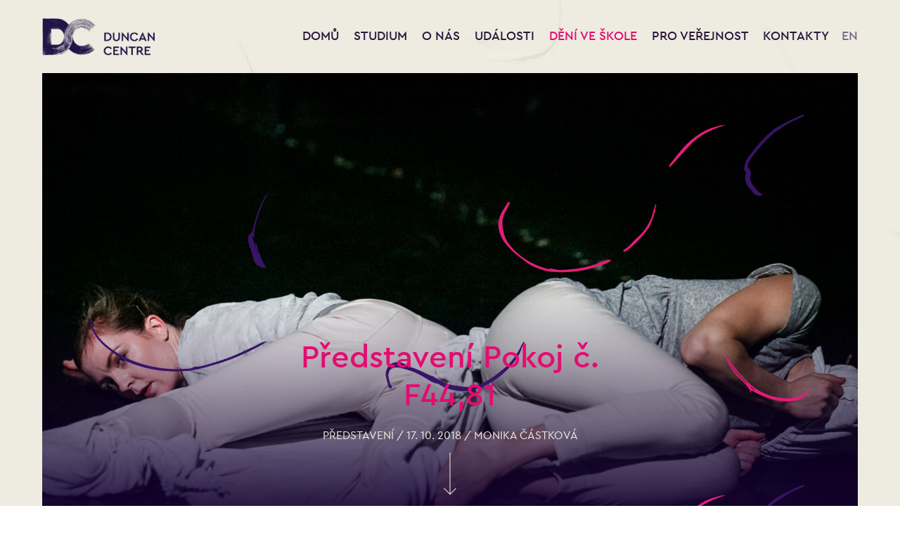

--- FILE ---
content_type: text/html; charset=utf-8
request_url: https://www.duncancentre.cz/predstaveni-pokoj-c-f44-81/
body_size: 54526
content:



<!doctype html>
<html lang="cs">
<head>
    <meta charset="utf-8">
        <title>Představení Pokoj č. F44,81 | duncancentre.cz</title>
    <meta name="description" lang="cs">
    <meta name="keywords" lang="cs">
    <meta name="copyright" content="Konzervatoř Duncan Centre" />
    <meta name="author" content="Perspectivo s.r.o, www.perspectivo.cz">


    <meta name="robots" content="index,follow">

    <meta name="viewport" content="width=device-width, initial-scale=1">
    <meta property="og:type" content="website" />
    <meta property="og:site_name" content="duncancentre.cz" />
    <meta property="og:url" content="https://www.duncancentre.cz/predstaveni-pokoj-c-f44-81/" />
        <meta property="og:title" content="Představení Pokoj č. F44,81 | duncancentre.cz" />
    <meta property="og:description" />
    <meta property="og:image" content="http://localhost:64287/media/1489/festival-ng-nedele-web-26-of-29.jpg?width=1200&height=630&rmode=crop" />
        <meta property="og:image:alt" content="Představení Pokoj č. F44,81 | duncancentre.cz" />
    <meta name="twitter:card" content="summary_large_image">
    <meta name="twitter:site" content="duncancentre.cz">
    <meta name="twitter:creator" content="duncancentre.cz">
        <meta name="twitter:title" content="Představení Pokoj č. F44,81 | duncancentre.cz" />
    <meta name="twitter:description" />
    <meta name="twitter:image" content="http://localhost:64287/media/1489/festival-ng-nedele-web-26-of-29.jpg?width=1200&height=630&rmode=crop" />
        <meta name="twitter:image:alt" content="Představení Pokoj č. F44,81 | duncancentre.cz" />

        <link rel="canonical" href="https://www.duncancentre.cz/predstaveni-pokoj-c-f44-81/" />

    <script type="text/javascript">
        function canUseWebP() { var e = document.createElement("canvas"); return !(!e.getContext || !e.getContext("2d")) && 0 == e.toDataURL("image/webp").indexOf("data:image/webp") }
    </script>
    <style type="text/css">
        [ng\:cloak], [ng-cloak], [data-ng-cloak], [x-ng-cloak], .ng-cloak, .x-ng-cloak {
            display: none !important;
        }
    </style>
    <link rel="apple-touch-icon" sizes="57x57" href="/Assets/images/favicon.png?width=57&amp;height=57&amp;rmode=crop" />
<link rel="apple-touch-icon" sizes="60x60" href="/Assets/images/favicon.png?width=60&amp;height=60&amp;rmode=crop" />
<link rel="apple-touch-icon" sizes="72x72" href="/Assets/images/favicon.png?width=72&amp;height=72&amp;rmode=crop" />
<link rel="apple-touch-icon" sizes="76x76" href="/Assets/images/favicon.png?width=76&amp;height=76&amp;rmode=crop" />
<link rel="apple-touch-icon" sizes="114x114" href="/Assets/images/favicon.png?width=114&amp;height=114&amp;rmode=crop" />
<link rel="apple-touch-icon" sizes="120x120" href="/Assets/images/favicon.png?width=120&amp;height=120&amp;rmode=crop" />
<link rel="apple-touch-icon" sizes="144x144" href="/Assets/images/favicon.png?width=144&amp;height=144&amp;rmode=crop" />
<link rel="apple-touch-icon" sizes="152x152" href="/Assets/images/favicon.png?width=152&amp;height=152&amp;rmode=crop" />
<link rel="apple-touch-icon" sizes="180x180" href="/Assets/images/favicon.png?width=180&amp;height=180&amp;rmode=crop" />
<link rel="icon" type="image/png" sizes="32x32" href="/Assets/images/favicon.png?width=32&amp;height=32&amp;rmode=crop" />
<link rel="icon" type="image/png" sizes="192x192" href="/Assets/images/favicon.png?width=192&amp;height=192&amp;rmode=crop" />
<link rel="icon" type="image/png" sizes="96x96" href="/Assets/images/favicon.png?width=96&amp;height=96&amp;rmode=crop" />
<link rel="icon" type="image/png" sizes="16x16" href="/Assets/images/favicon.png?width=16&amp;height=16&amp;rmode=crop" />
    <link rel="stylesheet" href="/css/core.css?a=1&amp;v=zdo6ZlZl91w1PeTPf2sTA5GYIW1DkmDDbP0eQdMkKPc" />
    <link rel="stylesheet" media="print" href="/Assets/css/print.css" />
</head>
<body class=" is-webp" id="page-start">
    <script type="text/javascript">
            if(!canUseWebP()){var e=document.getElementById("page-start");e.classList.remove("is-webp"),e.classList.add("no-webp")}
      function getCookie(e){let t=e+"=",n=decodeURIComponent(document.cookie).split(";");for(let e=0;e<n.length;e++){let o=n[e];for(;" "==o.charAt(0);)o=o.substring(1);if(0==o.indexOf(t))return o.substring(t.length,o.length)}return""} 
    var allowAnalytics = false;
        var allowMarketing = false;
        var configCookie = getCookie("cookiesConfig");
        //console.log("configCookie");
        //console.log(configCookie);
        if (configCookie) {
            try {
            var cookiesConfigObj = JSON.parse(configCookie);
                if (cookiesConfigObj.allowAnalytics === true) {
                    allowAnalytics = true;
                }
            } catch (err) {
                document.cookie = "cookiesConfig=; expires=Thu, 01 Jan 1970 00:00:00 UTC;";
            }
        }
        //console.log("allowAnalytics");
        //console.log(allowAnalytics);
    </script>

    <script>
        dataLayer = [];
        dataLayer.push({ "allowAnalytics": allowAnalytics });
    </script>
        <!-- Google Tag Manager -->
<script>(function(w,d,s,l,i){w[l]=w[l]||[];w[l].push({'gtm.start':
new Date().getTime(),event:'gtm.js'});var f=d.getElementsByTagName(s)[0],
j=d.createElement(s),dl=l!='dataLayer'?'&l='+l:'';j.async=true;j.src=
'https://www.googletagmanager.com/gtm.js?id='+i+dl;f.parentNode.insertBefore(j,f);
})(window,document,'script','dataLayer','GTM-WLJWDHB');</script>
<!-- End Google Tag Manager -->
        <!-- Google Tag Manager (noscript) -->
<noscript><iframe src="https://www.googletagmanager.com/ns.html?id=GTM-WLJWDHB"
height="0" width="0" style="display:none;visibility:hidden"></iframe></noscript>
<!-- End Google Tag Manager (noscript) -->


    <div class="page-container page-article-detail   " ng-app="AngularApp" id="top">
        <header class="row page-header">
            <div class="container-fluid">
                <div class="col-md-12">
                    <div class="site-logo">
                        <a href="/" aria-label="Konzervatoř Duncan Centre">
                            <span class=""></span>
                        </a>
                    </div>
                        <a href="/deni-ve-skole/" class="link-articles">
                            <svg xmlns="http://www.w3.org/2000/svg" viewBox="0 0 16.3 30.53">
                                <path d="M14.87 30.53L0 15.26 14.87 0l1.43 1.4L2.79 15.26 16.3 29.13l-1.43 1.4z" />
                            </svg>
                            V&#x160;ECHNY &#x10C;L&#xC1;NKY
                        </a>

                    



<div class="navbar-toggle">
    <button type="button" aria-label="Otevřít menu">
        <span class="icon-menu"></span>
    </button>
</div>


<nav class="navbar" aria-label="Hlavní menu">

    <ul class="primary-nav">
        <li class=""><a href="/">Dom&#x16F;</a></li>
            <li>
                <a href="/studium/">
                    Studium
                </a>
            </li>
            <li>
                <a href="/o-nas/">
                    O n&#xE1;s
                </a>
            </li>
            <li>
                <a href="/udalosti/">
                    Ud&#xE1;losti
                </a>
            </li>
            <li class="current">
                <a href="/deni-ve-skole/">
                    D&#x11B;n&#xED; ve &#x161;kole
                </a>
            </li>
            <li>
                <a href="/pro-verejnost/">
                    Pro ve&#x159;ejnost
                </a>
            </li>
            <li>
                <a href="/kontakty/">
                    Kontakty
                </a>
            </li>
    </ul>

    <ul class="lang">
        <li>
                <a href="/en">EN</a>
        </li>
    </ul>

    <a href="#" class="close-navbar">
        <svg xmlns="http://www.w3.org/2000/svg" viewBox="0 0 25.69 25.69">
            <path d="M-.003 1.413L1.412 0l24.275 24.275-1.415 1.414z" />
            <path d="M-.003 24.267L24.272-.008l1.415 1.414L1.412 25.681z" />
        </svg>
        <span>Zav&#x159;&#xED;t</span>
    </a>
</nav>
                </div>
            </div>
        </header>
        

<main class="content-container">
        <style type="text/css">
            .no-webp .jumbotron .container-fluid .container-inner{
                background-image: url('/media/1489/festival-ng-nedele-web-26-of-29.jpg?width=1760&amp;height=800&amp;rmode=crop');
            }
            .is-webp .jumbotron .container-fluid .container-inner{
                background-image: url('/media/1489/festival-ng-nedele-web-26-of-29.jpg?width=1760&amp;height=800&amp;rmode=crop&amp;format=webp');
            }
        </style>
        <div class="row jumbotron">
            <div class="container-fluid">
                <div class="container-inner" style="background-size: cover;">
                    <div class="bg-gradient"></div>
                    <div class="col-md-6">
                        <h1>P&#x159;edstaven&#xED; Pokoj &#x10D;. F44,81</h1>
                        <p>Představení /  17. 10. 2018 / Monika Částková</p>
                        <a href="#content-start" class="scroll-down" aria-label="Skrolujte pro více informací">
                            <svg xmlns="http://www.w3.org/2000/svg" viewBox="0 0 17.38 58.35">
                                <path d="M8.19 0h1v58h-1z" />
                                <path d="M8.69 58.35L0 49.82l.7-.71 7.99 7.83 7.99-7.83.7.71-8.69 8.53z" />
                            </svg>
                        </a>
                    </div>
                </div>
            </div>
        </div>
        <div class="row section intro" id="content-start">
            <div class="container-fluid">
                <div class="container-inner">
                    <div class="col-xs-12">
                        


<ul class="breadcrumbs">
            <li>
                <a href="/">Domů</a>
            </li>
            <li>
                <a href="/deni-ve-skole/">Dění ve škole</a>
            </li>
            <li>
                <span>Představení Pokoj č. F44,81</span>
            </li>
</ul>
                    </div>
                </div>
            </div>
        </div>

    

<div class="row section text article-detail"><div class="container-fluid"><div class="container-inner"><div class="col-md-10 col-lg-8">


<p>Představení tanečních pedagožek Moniky Částkové a&nbsp;Heleny Ratajové vzniklo v&nbsp;létě 2017 v&nbsp;divadle Alta, kde mělo premiéru (<em>work-in-progress</em>). </p>
<p>29. dubna vystoupí taneční pedagožky naší konzervatoře Monika Částková a&nbsp;Helena Ratajová na&nbsp;13. ročníku&nbsp;festivalu Súčasného tanca a&nbsp;pohybového divadla NuDanceFest v&nbsp;Bratislavě. </p>
<p>Na festivalu představí projekt <em>The Room n. F44,81</em>, který vytvořily  v rámci rezidence v&nbsp;divadle Alta.</p>
<p>Právě tady vznikla iniciativa představení dotvořit do&nbsp;finální podoby pro&nbsp;čtyři až pět tanečníků. Monika Částková s&nbsp;Helenou Ratajovou se rozhodly ke&nbsp;spolupráci přizvat vybraného studenta Konzervatoře Duncan centre. V rámci konkurzu nakonec uspěla Žaneta Musilová ze 4. ročníku, která bude na&nbsp;projektu v&nbsp;rámci své umělecké praxe spolupracovat.</p>

</div></div></div></div><div class="row section gallery"><div class="container-fluid"><div class="container-inner"><div class="col-sm-12">

    <div class="row">
                <div class="col-md-6 image-wrap-2 image-wrap first ">




                    <a href="#remodal-gallery-2" class="open-gallery-link gallery-link "
                       data-gallery-id="2" data-index="0"
                       data-title="">
                        <picture>
                                <source type="image/webp" srcset="/media/1488/festival-ng-nedele-web-22-of-29.jpg?width=760&amp;height=507&amp;rmode=crop&format=webp">
                                <img src="/media/1488/festival-ng-nedele-web-22-of-29.jpg?width=760&amp;height=507&amp;rmode=crop" alt="" title="">
                            </picture>
                        
                            <div class="image-overlay">
                                <svg xmlns="http://www.w3.org/2000/svg" viewBox="0 0 17 17.87">
                                    <path d="M17 16.17l-4.08-4.08a7.13 7.13 0 0 0 1.8-4.73A7.41 7.41 0 0 0 7.36 0 7.41 7.41 0 0 0 0 7.36a7.31 7.31 0 0 0 7.36 7.24 7.4 7.4 0 0 0 3.68-1l4.25 4.26zM2.41 7.36a4.91 4.91 0 0 1 4.95-4.95 5 5 0 0 1 4.94 4.95 4.94 4.94 0 0 1-9.89 0z" />
                                </svg>
                                <span>VÍCE PO KLIKNUTÍ</span>

                            </div>
                    </a>
                    <div class="description">
                    </div>
                </div>
                <div class="col-md-6 image-wrap-2 image-wrap hide-mobile ">




                    <a href="#remodal-gallery-2" class="open-gallery-link gallery-link "
                       data-gallery-id="2" data-index="1"
                       data-title="">
                        <picture>
                                <source type="image/webp" srcset="/media/1576/d&#x11B;kova&#x10D;ka.jpg?width=760&amp;height=507&amp;rmode=crop&format=webp">
                                <img src="/media/1576/d&#x11B;kova&#x10D;ka.jpg?width=760&amp;height=507&amp;rmode=crop" alt="" title="">
                            </picture>
                        
                            <div class="image-overlay">
                                <svg xmlns="http://www.w3.org/2000/svg" viewBox="0 0 17 17.87">
                                    <path d="M17 16.17l-4.08-4.08a7.13 7.13 0 0 0 1.8-4.73A7.41 7.41 0 0 0 7.36 0 7.41 7.41 0 0 0 0 7.36a7.31 7.31 0 0 0 7.36 7.24 7.4 7.4 0 0 0 3.68-1l4.25 4.26zM2.41 7.36a4.91 4.91 0 0 1 4.95-4.95 5 5 0 0 1 4.94 4.95 4.94 4.94 0 0 1-9.89 0z" />
                                </svg>
                                <span>VÍCE PO KLIKNUTÍ</span>

                            </div>
                    </a>
                    <div class="description">
                    </div>
                </div>
                <div class="col-md-4 image-wrap-2 image-wrap hide-mobile ">




                    <a href="#remodal-gallery-2" class="open-gallery-link gallery-link "
                       data-gallery-id="2" data-index="2"
                       data-title="">
                        <picture>
                                <source type="image/webp" srcset="/media/1489/festival-ng-nedele-web-26-of-29.jpg?width=760&amp;height=507&amp;rmode=crop&format=webp">
                                <img src="/media/1489/festival-ng-nedele-web-26-of-29.jpg?width=760&amp;height=507&amp;rmode=crop" alt="" title="">
                            </picture>
                        
                            <div class="image-overlay">
                                <svg xmlns="http://www.w3.org/2000/svg" viewBox="0 0 17 17.87">
                                    <path d="M17 16.17l-4.08-4.08a7.13 7.13 0 0 0 1.8-4.73A7.41 7.41 0 0 0 7.36 0 7.41 7.41 0 0 0 0 7.36a7.31 7.31 0 0 0 7.36 7.24 7.4 7.4 0 0 0 3.68-1l4.25 4.26zM2.41 7.36a4.91 4.91 0 0 1 4.95-4.95 5 5 0 0 1 4.94 4.95 4.94 4.94 0 0 1-9.89 0z" />
                                </svg>
                                <span>VÍCE PO KLIKNUTÍ</span>

                            </div>
                    </a>
                    <div class="description">
                    </div>
                </div>
                <div class="col-md-4 image-wrap-2 image-wrap hide-mobile ">




                    <a href="#remodal-gallery-2" class="open-gallery-link gallery-link "
                       data-gallery-id="2" data-index="3"
                       data-title="">
                        <picture>
                                <source type="image/webp" srcset="/media/1490/festival-ng-nedele-web-29-of-29.jpg?width=760&amp;height=507&amp;rmode=crop&format=webp">
                                <img src="/media/1490/festival-ng-nedele-web-29-of-29.jpg?width=760&amp;height=507&amp;rmode=crop" alt="" title="">
                            </picture>
                        
                            <div class="image-overlay">
                                <svg xmlns="http://www.w3.org/2000/svg" viewBox="0 0 17 17.87">
                                    <path d="M17 16.17l-4.08-4.08a7.13 7.13 0 0 0 1.8-4.73A7.41 7.41 0 0 0 7.36 0 7.41 7.41 0 0 0 0 7.36a7.31 7.31 0 0 0 7.36 7.24 7.4 7.4 0 0 0 3.68-1l4.25 4.26zM2.41 7.36a4.91 4.91 0 0 1 4.95-4.95 5 5 0 0 1 4.94 4.95 4.94 4.94 0 0 1-9.89 0z" />
                                </svg>
                                <span>VÍCE PO KLIKNUTÍ</span>

                            </div>
                    </a>
                    <div class="description">
                    </div>
                </div>
                <div class="col-md-4 image-wrap-2 image-wrap hide-mobile ">




                    <a href="#remodal-gallery-2" class="open-gallery-link gallery-link "
                       data-gallery-id="2" data-index="4"
                       data-title="">
                        <picture>
                                <source type="image/webp" srcset="/media/1477/44517061_334836913741771_4764229607375241216_n.jpg?width=760&amp;height=507&amp;rmode=crop&format=webp">
                                <img src="/media/1477/44517061_334836913741771_4764229607375241216_n.jpg?width=760&amp;height=507&amp;rmode=crop" alt="" title="">
                            </picture>
                        
                            <div class="image-overlay">
                                <svg xmlns="http://www.w3.org/2000/svg" viewBox="0 0 17 17.87">
                                    <path d="M17 16.17l-4.08-4.08a7.13 7.13 0 0 0 1.8-4.73A7.41 7.41 0 0 0 7.36 0 7.41 7.41 0 0 0 0 7.36a7.31 7.31 0 0 0 7.36 7.24 7.4 7.4 0 0 0 3.68-1l4.25 4.26zM2.41 7.36a4.91 4.91 0 0 1 4.95-4.95 5 5 0 0 1 4.94 4.95 4.94 4.94 0 0 1-9.89 0z" />
                                </svg>
                                <span>VÍCE PO KLIKNUTÍ</span>

                            </div>
                    </a>
                    <div class="description">
                    </div>
                </div>
                <div class="col-md-6 image-wrap-2 image-wrap hide-mobile hide-desktop">




                    <a href="#remodal-gallery-2" class="open-gallery-link gallery-link "
                       data-gallery-id="2" data-index="5"
                       data-title="">
                        <picture>
                                <source type="image/webp" srcset="/media/1475/44407332_329324314501687_382952121768607744_n.jpg?width=760&amp;height=507&amp;rmode=crop&format=webp">
                                <img src="/media/1475/44407332_329324314501687_382952121768607744_n.jpg?width=760&amp;height=507&amp;rmode=crop" alt="" title="">
                            </picture>
                        
                            <div class="image-overlay">
                                <svg xmlns="http://www.w3.org/2000/svg" viewBox="0 0 17 17.87">
                                    <path d="M17 16.17l-4.08-4.08a7.13 7.13 0 0 0 1.8-4.73A7.41 7.41 0 0 0 7.36 0 7.41 7.41 0 0 0 0 7.36a7.31 7.31 0 0 0 7.36 7.24 7.4 7.4 0 0 0 3.68-1l4.25 4.26zM2.41 7.36a4.91 4.91 0 0 1 4.95-4.95 5 5 0 0 1 4.94 4.95 4.94 4.94 0 0 1-9.89 0z" />
                                </svg>
                                <span>VÍCE PO KLIKNUTÍ</span>

                            </div>
                    </a>
                    <div class="description">
                    </div>
                </div>
                <div class="col-md-6 image-wrap-2 image-wrap hide-mobile hide-desktop">




                    <a href="#remodal-gallery-2" class="open-gallery-link gallery-link "
                       data-gallery-id="2" data-index="6"
                       data-title="">
                        <picture>
                                <source type="image/webp" srcset="/media/1476/44488441_345994835970460_2555567289864814592_n.jpg?width=760&amp;height=507&amp;rmode=crop&format=webp">
                                <img src="/media/1476/44488441_345994835970460_2555567289864814592_n.jpg?width=760&amp;height=507&amp;rmode=crop" alt="" title="">
                            </picture>
                        
                            <div class="image-overlay">
                                <svg xmlns="http://www.w3.org/2000/svg" viewBox="0 0 17 17.87">
                                    <path d="M17 16.17l-4.08-4.08a7.13 7.13 0 0 0 1.8-4.73A7.41 7.41 0 0 0 7.36 0 7.41 7.41 0 0 0 0 7.36a7.31 7.31 0 0 0 7.36 7.24 7.4 7.4 0 0 0 3.68-1l4.25 4.26zM2.41 7.36a4.91 4.91 0 0 1 4.95-4.95 5 5 0 0 1 4.94 4.95 4.94 4.94 0 0 1-9.89 0z" />
                                </svg>
                                <span>VÍCE PO KLIKNUTÍ</span>

                            </div>
                    </a>
                    <div class="description">
                    </div>
                </div>
                <div class="col-md-4 image-wrap-2 image-wrap hide-mobile hide-desktop">




                    <a href="#remodal-gallery-2" class="open-gallery-link gallery-link "
                       data-gallery-id="2" data-index="7"
                       data-title="">
                        <picture>
                                <source type="image/webp" srcset="/media/1479/room-n-f4481-003-_stranka_2.jpg?width=760&amp;height=507&amp;rmode=crop&format=webp">
                                <img src="/media/1479/room-n-f4481-003-_stranka_2.jpg?width=760&amp;height=507&amp;rmode=crop" alt="" title="">
                            </picture>
                        
                            <div class="image-overlay">
                                <svg xmlns="http://www.w3.org/2000/svg" viewBox="0 0 17 17.87">
                                    <path d="M17 16.17l-4.08-4.08a7.13 7.13 0 0 0 1.8-4.73A7.41 7.41 0 0 0 7.36 0 7.41 7.41 0 0 0 0 7.36a7.31 7.31 0 0 0 7.36 7.24 7.4 7.4 0 0 0 3.68-1l4.25 4.26zM2.41 7.36a4.91 4.91 0 0 1 4.95-4.95 5 5 0 0 1 4.94 4.95 4.94 4.94 0 0 1-9.89 0z" />
                                </svg>
                                <span>VÍCE PO KLIKNUTÍ</span>

                            </div>
                    </a>
                    <div class="description">
                    </div>
                </div>
                <div class="col-md-4 image-wrap-2 image-wrap hide-mobile hide-desktop">




                    <a href="#remodal-gallery-2" class="open-gallery-link gallery-link "
                       data-gallery-id="2" data-index="8"
                       data-title="">
                        <picture>
                                <source type="image/webp" srcset="/media/1480/room-n-f4481-003-_stranka_3.jpg?width=760&amp;height=507&amp;rmode=crop&format=webp">
                                <img src="/media/1480/room-n-f4481-003-_stranka_3.jpg?width=760&amp;height=507&amp;rmode=crop" alt="" title="">
                            </picture>
                        
                            <div class="image-overlay">
                                <svg xmlns="http://www.w3.org/2000/svg" viewBox="0 0 17 17.87">
                                    <path d="M17 16.17l-4.08-4.08a7.13 7.13 0 0 0 1.8-4.73A7.41 7.41 0 0 0 7.36 0 7.41 7.41 0 0 0 0 7.36a7.31 7.31 0 0 0 7.36 7.24 7.4 7.4 0 0 0 3.68-1l4.25 4.26zM2.41 7.36a4.91 4.91 0 0 1 4.95-4.95 5 5 0 0 1 4.94 4.95 4.94 4.94 0 0 1-9.89 0z" />
                                </svg>
                                <span>VÍCE PO KLIKNUTÍ</span>

                            </div>
                    </a>
                    <div class="description">
                    </div>
                </div>
                <div class="col-md-4 image-wrap-2 image-wrap hide-mobile hide-desktop">




                    <a href="#remodal-gallery-2" class="open-gallery-link gallery-link "
                       data-gallery-id="2" data-index="9"
                       data-title="">
                        <picture>
                                <source type="image/webp" srcset="/media/1478/room-n-f4481-003-_stranka_1.jpg?width=760&amp;height=507&amp;rmode=crop&format=webp">
                                <img src="/media/1478/room-n-f4481-003-_stranka_1.jpg?width=760&amp;height=507&amp;rmode=crop" alt="" title="">
                            </picture>
                        
                            <div class="image-overlay">
                                <svg xmlns="http://www.w3.org/2000/svg" viewBox="0 0 17 17.87">
                                    <path d="M17 16.17l-4.08-4.08a7.13 7.13 0 0 0 1.8-4.73A7.41 7.41 0 0 0 7.36 0 7.41 7.41 0 0 0 0 7.36a7.31 7.31 0 0 0 7.36 7.24 7.4 7.4 0 0 0 3.68-1l4.25 4.26zM2.41 7.36a4.91 4.91 0 0 1 4.95-4.95 5 5 0 0 1 4.94 4.95 4.94 4.94 0 0 1-9.89 0z" />
                                </svg>
                                <span>VÍCE PO KLIKNUTÍ</span>

                            </div>
                    </a>
                    <div class="description">
                    </div>
                </div>

    </div>
        <div class="link-show-all-wrap show-more text-center link-show-all-wrap-2">
            <a href="#" class=" show-all-photos" data-gallery-id="2">
                zobrazit všechny fotky
            </a>
        </div>
        <div class="link-show-all-wrap show-more hide text-center link-hide-all-wrap-2">
            <a href="#" class="hide-all-photos" data-gallery-id="2">
                skrýt fotky
            </a>
        </div>
        <div class="link-show-all-wrap-desktop show-more text-center link-show-all-wrap-2">
            <a href="#" class="show-all-photos" data-gallery-id="2">
                zobrazit všechny fotky
            </a>
        </div>
        <div class="link-show-all-wrap-desktop show-more hide text-center link-hide-all-wrap-2">
            <a href="#" class="hide-all-photos hide-all-photos-desktop" data-gallery-id="2">
                skrýt fotky
            </a>
        </div>
    <div class="remodal with-gallery owl-gallery-init  "
         data-remodal-id="remodal-gallery-2" data-id="2">
        <div class="gallery-scroll-mobile">
            <div class="remodal-close-wrap">
                <a href="#" data-remodal-action="close" class="remodal-close">
                    <svg xmlns="http://www.w3.org/2000/svg" viewBox="0 0 15.69 15.95">
                        <rect x="7.13" y="-2.5" width="1.43" height="20.95" transform="translate(-3.34 7.78) rotate(-44.47)" />
                        <rect x="-2.63" y="7.26" width="20.95" height="1.43" transform="translate(-3.34 7.98) rotate(-45.51)" />
                    </svg>
                </a>
            </div>

            <div class="owl-carousel owl-carousel-2">
                        <div class="remodal__content without-text">
                            <div class="col-md-7 col-md-push-5 image">
                                    <picture>
                                <source type="image/webp" 
                                        srcset="/media/1488/festival-ng-nedele-web-22-of-29.jpg?width=420&rmode=min&format=webp 420w,
                                        /media/1488/festival-ng-nedele-web-22-of-29.jpg?width=985&rmode=min&format=webp 985w,
                                        /media/1488/festival-ng-nedele-web-22-of-29.jpg?width=1330&rmode=min&format=webp 1330w, /media/1488/festival-ng-nedele-web-22-of-29.jpg?width=1800&rmode=min&format=webp 1800w"
                                         sizes="(min-width: 1500px) 100vw, (min-width: 1300px) 1330px, (min-width: 900px) 985px, 100vw">
                                <img src="/media/1488/festival-ng-nedele-web-22-of-29.jpg?width=420&rmode=min"
                                         srcset="/media/1488/festival-ng-nedele-web-22-of-29.jpg?width=420&rmode=min 420w,/media/1488/festival-ng-nedele-web-22-of-29.jpg?width=985&rmode=min 985w,/media/1488/festival-ng-nedele-web-22-of-29.jpg?width=1330&rmode=min 1330w, /media/1488/festival-ng-nedele-web-22-of-29.jpg?width=1800&rmode=min 1800w"
                                         sizes="(min-width: 1500px) 100vw, (min-width: 1300px) 1330px, (min-width: 900px) 985px, 100vw"
                                         alt="">
                            </picture>

                            </div>
                            <div class="col-md-5 col-md-pull-7 text">
                                <h3></h3>
                                
                            </div>
                        </div>
                        <div class="remodal__content without-text">
                            <div class="col-md-7 col-md-push-5 image">
                                    <picture>
                                <source type="image/webp" 
                                        srcset="/media/1576/d&#x11B;kova&#x10D;ka.jpg?width=420&rmode=min&format=webp 420w,
                                        /media/1576/d&#x11B;kova&#x10D;ka.jpg?width=985&rmode=min&format=webp 985w,
                                        /media/1576/d&#x11B;kova&#x10D;ka.jpg?width=1330&rmode=min&format=webp 1330w, /media/1576/d&#x11B;kova&#x10D;ka.jpg?width=1800&rmode=min&format=webp 1800w"
                                         sizes="(min-width: 1500px) 100vw, (min-width: 1300px) 1330px, (min-width: 900px) 985px, 100vw">
                                <img src="/media/1576/d&#x11B;kova&#x10D;ka.jpg?width=420&rmode=min"
                                         srcset="/media/1576/d&#x11B;kova&#x10D;ka.jpg?width=420&rmode=min 420w,/media/1576/d&#x11B;kova&#x10D;ka.jpg?width=985&rmode=min 985w,/media/1576/d&#x11B;kova&#x10D;ka.jpg?width=1330&rmode=min 1330w, /media/1576/d&#x11B;kova&#x10D;ka.jpg?width=1800&rmode=min 1800w"
                                         sizes="(min-width: 1500px) 100vw, (min-width: 1300px) 1330px, (min-width: 900px) 985px, 100vw"
                                         alt="">
                            </picture>

                            </div>
                            <div class="col-md-5 col-md-pull-7 text">
                                <h3></h3>
                                
                            </div>
                        </div>
                        <div class="remodal__content without-text">
                            <div class="col-md-7 col-md-push-5 image">
                                    <picture>
                                <source type="image/webp" 
                                        srcset="/media/1489/festival-ng-nedele-web-26-of-29.jpg?width=420&rmode=min&format=webp 420w,
                                        /media/1489/festival-ng-nedele-web-26-of-29.jpg?width=985&rmode=min&format=webp 985w,
                                        /media/1489/festival-ng-nedele-web-26-of-29.jpg?width=1330&rmode=min&format=webp 1330w, /media/1489/festival-ng-nedele-web-26-of-29.jpg?width=1800&rmode=min&format=webp 1800w"
                                         sizes="(min-width: 1500px) 100vw, (min-width: 1300px) 1330px, (min-width: 900px) 985px, 100vw">
                                <img src="/media/1489/festival-ng-nedele-web-26-of-29.jpg?width=420&rmode=min"
                                         srcset="/media/1489/festival-ng-nedele-web-26-of-29.jpg?width=420&rmode=min 420w,/media/1489/festival-ng-nedele-web-26-of-29.jpg?width=985&rmode=min 985w,/media/1489/festival-ng-nedele-web-26-of-29.jpg?width=1330&rmode=min 1330w, /media/1489/festival-ng-nedele-web-26-of-29.jpg?width=1800&rmode=min 1800w"
                                         sizes="(min-width: 1500px) 100vw, (min-width: 1300px) 1330px, (min-width: 900px) 985px, 100vw"
                                         alt="">
                            </picture>

                            </div>
                            <div class="col-md-5 col-md-pull-7 text">
                                <h3></h3>
                                
                            </div>
                        </div>
                        <div class="remodal__content without-text">
                            <div class="col-md-7 col-md-push-5 image">
                                    <picture>
                                <source type="image/webp" 
                                        srcset="/media/1490/festival-ng-nedele-web-29-of-29.jpg?width=420&rmode=min&format=webp 420w,
                                        /media/1490/festival-ng-nedele-web-29-of-29.jpg?width=985&rmode=min&format=webp 985w,
                                        /media/1490/festival-ng-nedele-web-29-of-29.jpg?width=1330&rmode=min&format=webp 1330w, /media/1490/festival-ng-nedele-web-29-of-29.jpg?width=1800&rmode=min&format=webp 1800w"
                                         sizes="(min-width: 1500px) 100vw, (min-width: 1300px) 1330px, (min-width: 900px) 985px, 100vw">
                                <img src="/media/1490/festival-ng-nedele-web-29-of-29.jpg?width=420&rmode=min"
                                         srcset="/media/1490/festival-ng-nedele-web-29-of-29.jpg?width=420&rmode=min 420w,/media/1490/festival-ng-nedele-web-29-of-29.jpg?width=985&rmode=min 985w,/media/1490/festival-ng-nedele-web-29-of-29.jpg?width=1330&rmode=min 1330w, /media/1490/festival-ng-nedele-web-29-of-29.jpg?width=1800&rmode=min 1800w"
                                         sizes="(min-width: 1500px) 100vw, (min-width: 1300px) 1330px, (min-width: 900px) 985px, 100vw"
                                         alt="">
                            </picture>

                            </div>
                            <div class="col-md-5 col-md-pull-7 text">
                                <h3></h3>
                                
                            </div>
                        </div>
                        <div class="remodal__content without-text">
                            <div class="col-md-7 col-md-push-5 image">
                                    <picture>
                                <source type="image/webp" 
                                        srcset="/media/1477/44517061_334836913741771_4764229607375241216_n.jpg?width=420&rmode=min&format=webp 420w,
                                        /media/1477/44517061_334836913741771_4764229607375241216_n.jpg?width=985&rmode=min&format=webp 985w,
                                        /media/1477/44517061_334836913741771_4764229607375241216_n.jpg?width=1330&rmode=min&format=webp 1330w, /media/1477/44517061_334836913741771_4764229607375241216_n.jpg?width=1800&rmode=min&format=webp 1800w"
                                         sizes="(min-width: 1500px) 100vw, (min-width: 1300px) 1330px, (min-width: 900px) 985px, 100vw">
                                <img src="/media/1477/44517061_334836913741771_4764229607375241216_n.jpg?width=420&rmode=min"
                                         srcset="/media/1477/44517061_334836913741771_4764229607375241216_n.jpg?width=420&rmode=min 420w,/media/1477/44517061_334836913741771_4764229607375241216_n.jpg?width=985&rmode=min 985w,/media/1477/44517061_334836913741771_4764229607375241216_n.jpg?width=1330&rmode=min 1330w, /media/1477/44517061_334836913741771_4764229607375241216_n.jpg?width=1800&rmode=min 1800w"
                                         sizes="(min-width: 1500px) 100vw, (min-width: 1300px) 1330px, (min-width: 900px) 985px, 100vw"
                                         alt="">
                            </picture>

                            </div>
                            <div class="col-md-5 col-md-pull-7 text">
                                <h3></h3>
                                
                            </div>
                        </div>
                        <div class="remodal__content without-text">
                            <div class="col-md-7 col-md-push-5 image">
                                    <picture>
                                <source type="image/webp" 
                                        srcset="/media/1475/44407332_329324314501687_382952121768607744_n.jpg?width=420&rmode=min&format=webp 420w,
                                        /media/1475/44407332_329324314501687_382952121768607744_n.jpg?width=985&rmode=min&format=webp 985w,
                                        /media/1475/44407332_329324314501687_382952121768607744_n.jpg?width=1330&rmode=min&format=webp 1330w, /media/1475/44407332_329324314501687_382952121768607744_n.jpg?width=1800&rmode=min&format=webp 1800w"
                                         sizes="(min-width: 1500px) 100vw, (min-width: 1300px) 1330px, (min-width: 900px) 985px, 100vw">
                                <img src="/media/1475/44407332_329324314501687_382952121768607744_n.jpg?width=420&rmode=min"
                                         srcset="/media/1475/44407332_329324314501687_382952121768607744_n.jpg?width=420&rmode=min 420w,/media/1475/44407332_329324314501687_382952121768607744_n.jpg?width=985&rmode=min 985w,/media/1475/44407332_329324314501687_382952121768607744_n.jpg?width=1330&rmode=min 1330w, /media/1475/44407332_329324314501687_382952121768607744_n.jpg?width=1800&rmode=min 1800w"
                                         sizes="(min-width: 1500px) 100vw, (min-width: 1300px) 1330px, (min-width: 900px) 985px, 100vw"
                                         alt="">
                            </picture>

                            </div>
                            <div class="col-md-5 col-md-pull-7 text">
                                <h3></h3>
                                
                            </div>
                        </div>
                        <div class="remodal__content without-text">
                            <div class="col-md-7 col-md-push-5 image">
                                    <picture>
                                <source type="image/webp" 
                                        srcset="/media/1476/44488441_345994835970460_2555567289864814592_n.jpg?width=420&rmode=min&format=webp 420w,
                                        /media/1476/44488441_345994835970460_2555567289864814592_n.jpg?width=985&rmode=min&format=webp 985w,
                                        /media/1476/44488441_345994835970460_2555567289864814592_n.jpg?width=1330&rmode=min&format=webp 1330w, /media/1476/44488441_345994835970460_2555567289864814592_n.jpg?width=1800&rmode=min&format=webp 1800w"
                                         sizes="(min-width: 1500px) 100vw, (min-width: 1300px) 1330px, (min-width: 900px) 985px, 100vw">
                                <img src="/media/1476/44488441_345994835970460_2555567289864814592_n.jpg?width=420&rmode=min"
                                         srcset="/media/1476/44488441_345994835970460_2555567289864814592_n.jpg?width=420&rmode=min 420w,/media/1476/44488441_345994835970460_2555567289864814592_n.jpg?width=985&rmode=min 985w,/media/1476/44488441_345994835970460_2555567289864814592_n.jpg?width=1330&rmode=min 1330w, /media/1476/44488441_345994835970460_2555567289864814592_n.jpg?width=1800&rmode=min 1800w"
                                         sizes="(min-width: 1500px) 100vw, (min-width: 1300px) 1330px, (min-width: 900px) 985px, 100vw"
                                         alt="">
                            </picture>

                            </div>
                            <div class="col-md-5 col-md-pull-7 text">
                                <h3></h3>
                                
                            </div>
                        </div>
                        <div class="remodal__content without-text">
                            <div class="col-md-7 col-md-push-5 image">
                                    <picture>
                                <source type="image/webp" 
                                        srcset="/media/1479/room-n-f4481-003-_stranka_2.jpg?width=420&rmode=min&format=webp 420w,
                                        /media/1479/room-n-f4481-003-_stranka_2.jpg?width=985&rmode=min&format=webp 985w,
                                        /media/1479/room-n-f4481-003-_stranka_2.jpg?width=1330&rmode=min&format=webp 1330w, /media/1479/room-n-f4481-003-_stranka_2.jpg?width=1800&rmode=min&format=webp 1800w"
                                         sizes="(min-width: 1500px) 100vw, (min-width: 1300px) 1330px, (min-width: 900px) 985px, 100vw">
                                <img src="/media/1479/room-n-f4481-003-_stranka_2.jpg?width=420&rmode=min"
                                         srcset="/media/1479/room-n-f4481-003-_stranka_2.jpg?width=420&rmode=min 420w,/media/1479/room-n-f4481-003-_stranka_2.jpg?width=985&rmode=min 985w,/media/1479/room-n-f4481-003-_stranka_2.jpg?width=1330&rmode=min 1330w, /media/1479/room-n-f4481-003-_stranka_2.jpg?width=1800&rmode=min 1800w"
                                         sizes="(min-width: 1500px) 100vw, (min-width: 1300px) 1330px, (min-width: 900px) 985px, 100vw"
                                         alt="">
                            </picture>

                            </div>
                            <div class="col-md-5 col-md-pull-7 text">
                                <h3></h3>
                                
                            </div>
                        </div>
                        <div class="remodal__content without-text">
                            <div class="col-md-7 col-md-push-5 image">
                                    <picture>
                                <source type="image/webp" 
                                        srcset="/media/1480/room-n-f4481-003-_stranka_3.jpg?width=420&rmode=min&format=webp 420w,
                                        /media/1480/room-n-f4481-003-_stranka_3.jpg?width=985&rmode=min&format=webp 985w,
                                        /media/1480/room-n-f4481-003-_stranka_3.jpg?width=1330&rmode=min&format=webp 1330w, /media/1480/room-n-f4481-003-_stranka_3.jpg?width=1800&rmode=min&format=webp 1800w"
                                         sizes="(min-width: 1500px) 100vw, (min-width: 1300px) 1330px, (min-width: 900px) 985px, 100vw">
                                <img src="/media/1480/room-n-f4481-003-_stranka_3.jpg?width=420&rmode=min"
                                         srcset="/media/1480/room-n-f4481-003-_stranka_3.jpg?width=420&rmode=min 420w,/media/1480/room-n-f4481-003-_stranka_3.jpg?width=985&rmode=min 985w,/media/1480/room-n-f4481-003-_stranka_3.jpg?width=1330&rmode=min 1330w, /media/1480/room-n-f4481-003-_stranka_3.jpg?width=1800&rmode=min 1800w"
                                         sizes="(min-width: 1500px) 100vw, (min-width: 1300px) 1330px, (min-width: 900px) 985px, 100vw"
                                         alt="">
                            </picture>

                            </div>
                            <div class="col-md-5 col-md-pull-7 text">
                                <h3></h3>
                                
                            </div>
                        </div>
                        <div class="remodal__content without-text">
                            <div class="col-md-7 col-md-push-5 image">
                                    <picture>
                                <source type="image/webp" 
                                        srcset="/media/1478/room-n-f4481-003-_stranka_1.jpg?width=420&rmode=min&format=webp 420w,
                                        /media/1478/room-n-f4481-003-_stranka_1.jpg?width=985&rmode=min&format=webp 985w,
                                        /media/1478/room-n-f4481-003-_stranka_1.jpg?width=1330&rmode=min&format=webp 1330w, /media/1478/room-n-f4481-003-_stranka_1.jpg?width=1800&rmode=min&format=webp 1800w"
                                         sizes="(min-width: 1500px) 100vw, (min-width: 1300px) 1330px, (min-width: 900px) 985px, 100vw">
                                <img src="/media/1478/room-n-f4481-003-_stranka_1.jpg?width=420&rmode=min"
                                         srcset="/media/1478/room-n-f4481-003-_stranka_1.jpg?width=420&rmode=min 420w,/media/1478/room-n-f4481-003-_stranka_1.jpg?width=985&rmode=min 985w,/media/1478/room-n-f4481-003-_stranka_1.jpg?width=1330&rmode=min 1330w, /media/1478/room-n-f4481-003-_stranka_1.jpg?width=1800&rmode=min 1800w"
                                         sizes="(min-width: 1500px) 100vw, (min-width: 1300px) 1330px, (min-width: 900px) 985px, 100vw"
                                         alt="">
                            </picture>

                            </div>
                            <div class="col-md-5 col-md-pull-7 text">
                                <h3></h3>
                                
                            </div>
                        </div>


            </div>
        </div>
        <div class="carousel-nav-container carousel-nav-container-2">
            <div class="carousel-paging-container carousel-paging-container-2 owl-dots"></div>
        </div>
    </div>






</div></div></div></div>



    <div class="row section footer">
        <div class="container-fluid">
            <div class="container-inner">
                <div class="col-xs-12">
                    <p>
                        <a href="/deni-ve-skole/">
                            <svg xmlns="http://www.w3.org/2000/svg" viewBox="0 0 16.3 30.53">
                                <path d="M14.87 30.53L0 15.26 14.87 0l1.43 1.4L2.79 15.26 16.3 29.13l-1.43 1.4z" />
                            </svg>
                            V&#x160;ECHNY &#x10C;L&#xC1;NKY
                        </a>
                    </p>
                </div>
            </div>
        </div>
    </div>
</main>

        

<footer class="page-footer">
    <div class="row">
        <div class="container-fluid">
            <div class="container-inner">
                <div class="col-sm-5">
                    <h2>SLEDUJTE A SD&#xCD;LEJTE N&#xC1;S</h2>
                    <ul class="bottom-links">
                        <li><a href="https://www.facebook.com/duncancentre/" target="_blank">Facebook</a></li>
                        <li><a href="https://www.instagram.com/konzervator_duncan_centre/" target="_blank">Instagram</a></li>
                        <li><a href="https://www.youtube.com/@konzervatorduncancentre3242" target="_blank">Youtube</a></li>
                    </ul>
                </div>
                <div class="col-sm-7">
                    <h2>PRO &#x17D;&#xC1;KY A PEDAGOGY</h2>
                    <ul class="bottom-links">
                        <li><a href="https://duncancentre.bakalari.cz/next/login.aspx" target="_blank">Bakaláři.cz</a></li>
                        <li><a href="https://drive.google.com/drive/folders/1dNPUQPk3H6Iqa35Tz0axM1s8kUBo1FgL" target="_blank">&#x160;koln&#xED; n&#xE1;st&#x11B;nka</a></li>
                    </ul>
                </div>
            </div>
        </div>
    </div>

    <div class="row">
        <div class="container-fluid">
            <div class="container-inner">
                <div class="col-xs-12">
                    <p class="copyright"><span>&copy; DUNCAN CENTRE 2026</span> <a href="#popup-dialog-cookie" id="" class="open-popup">Nastavení&nbsp;cookies</a></p>
                    <p class="created">
                        <span>CREATED BY PERSPECTIVO</span>
                        <a href="https://www.perspectivo.cz/" target="_blank">
                            <svg xmlns="http://www.w3.org/2000/svg" viewBox="0 0 22.62 30.91">
                                <path d="M12.27 14.92l2.1-4.71-2.1-4.69a4.7 4.7 0 0 1 0 9.4m-1.56 7.48l-3.12-1.8V7.32L5.1 5.88v-.37h5.62z" />
                                <path d="M11.31 30.91L0 24.39V0h22.62v24.39zM1 23.81l10.31 5.95 10.31-5.95V1H1z" />
                            </svg>
                        </a>
                    </p>
                </div>
            </div>
        </div>
    </div>
</footer>

<div class="mobile-navbar" role="navigation" aria-label="Mobilní navigace">
    <div class="container-inner">
        <a href="/" class="link-back">
            <svg xmlns="http://www.w3.org/2000/svg" viewBox="0 0 16.3 30.53">
                <path d="M14.87 30.53L0 15.26 14.87 0l1.43 1.4L2.79 15.26 16.3 29.13l-1.43 1.4z" />
            </svg>
            ZP&#x11A;T
        </a>

        <div class="navbar-toggle">
            <button type="button" aria-label="Otevřít menu">
                <span class="icon-menu"></span>
            </button>
        </div>

        <a href="#page-start" class="link-up">
            NAHORU
            <svg xmlns="http://www.w3.org/2000/svg" viewBox="0 0 16.3 30.53">
                <path d="M14.87 30.53L0 15.26 14.87 0l1.43 1.4L2.79 15.26 16.3 29.13l-1.43 1.4z" />
            </svg>
        </a>
    </div>
</div>

         
<div ng-controller="CookiesController" ng-show="showCookiesDialog" ng-cloak>
        <div style="display: none;">
            <div class="popup" id="popup-dialog-cookie">
                <div class="popup-header">
                    <div class="popup-title h3">
                        Cookies, které používáme
                    </div>
                </div>
                <div class="popup-content">

                    <p>
                        Připravili jsme pro vás přehled a vysvětlení jednotlivých cookies. Vyberte si, které povolíte, nebo
                        jednoduše souhlaste se všemi.
                    </p>

                    <label class="label-new-checkbox">
                        <span class="ch-readonly">
                        </span>
                        <span class="text">Nutné cookies</span>
                    </label>
                    <p>
                        Jsou nezbytné, aby vám web správně fungoval. Jde o základní funkce, jako je zobrazení stránky,
                        navigace, filtr nebo vyhledávání.
                        Také si ukládají vaše vlastní nastavení cookies.
                    </p>


                    <label class="label-new-checkbox">
                        <input type="checkbox" class="checkbox" ng-model="cookiesConfig.allowAnalytics">
                        <span class="ch-bg">
                            <span class="ch-btn"></span>
                        </span>
                        <span class="text">Analytické cookies</span>
                    </label>
                    <p>
                        Pomáhají nám porozumět, jak uživatelé web používají a díky tomu ho pro vás vylepšovat. Jde o
                        statistické údaje, jako je návštěvnost jednotlivých stránek.
                        Tyto cookies nastavujeme my nebo naši partneři, kteří nám poskytují služby. Získané informace jsou
                        anonymní.
                    </p>


                    <div class="buttons">
                        <p>
                            <a href="#" class="button-cookie button-cookie-red popup-close"
                                ng-click="allowAll($event);">Povolit vše</a>
                            <a href="#" class="button-cookie popup-close" ng-click="saveSettings($event);">Uložit</a>
                        </p>
                        <p>
                            <a href="https://developers.google.com/analytics/devguides/collection/analyticsjs/cookie-usage#gajs_-_cookie_usage"
                                target="_blank" class="button-cookie button-cookie-link">Více o cookies</a>
                        </p>
                    </div>
                </div>
            </div>
        </div>
        <div class="cookie-dialog-window-wrap">
            <div class="cookie-dialog-window">
                <div class="cookie-dialog-window-text">
                    <h3>Informace o cookies</h3>
                    <p>
                        Abychom vám návštěvu našich webových stránek co nejvíce zpříjemnili a aby web správně fungoval,
                        používáme soubory cookies a další nástroje.


                    </p>
                    <p class="cookie-info-link"><a
                            href="https://developers.google.com/analytics/devguides/collection/analyticsjs/cookie-usage#gajs_-_cookie_usage"
                            target="_blank" class="button-cookie button-cookie-link">Více o souborech cookies</a></p>
                </div>

                <div class="cookie-dialog-window-buttons">
                    <p>
                        <a href="#" ng-click="allowAll($event);" class="button-cookie button-cookie-red">Povolit vše</a>
                    </p>
                    <p>
                        <a href="#popup-dialog-cookie" id="popup-dialog-cookie-open"
                            class="open-popup button-cookie">Přizpůsobit</a>
                    </p>
                    <p>
                        <a href="#" id="" ng-click="disableAll($event);" class="button-cookie">Odmítnout vše</a>
                    </p>
                </div>
            </div>
        </div>
</div>

    </div>
    
    

    <script type="text/javascript" src="/js/scripts.min.js?v=VRbST0nNpUCop-s8ccMRjjH3Sk9IIhp-7KaRv_Ctodw"></script>

</body>
</html>

--- FILE ---
content_type: text/css
request_url: https://www.duncancentre.cz/css/core.css?a=1&v=zdo6ZlZl91w1PeTPf2sTA5GYIW1DkmDDbP0eQdMkKPc
body_size: 131904
content:
/*
 *  Remodal - v1.1.1
 *  Responsive, lightweight, fast, synchronized with CSS animations, fully customizable modal window plugin with declarative configuration and hash tracking.
 *  http://vodkabears.github.io/remodal/
 *
 *  Made by Ilya Makarov
 *  Under MIT License
 */

/* ==========================================================================
   Remodal's necessary styles
   ========================================================================== */

/* Hide scroll bar */

html.remodal-is-locked {
  overflow: hidden;

  -ms-touch-action: none;
  touch-action: none;
}

/* Anti FOUC */

.remodal,
[data-remodal-id] {
  display: none;
}

/* Necessary styles of the overlay */

.remodal-overlay {
  position: fixed;
  z-index: 9999;
  top: -5000px;
  right: -5000px;
  bottom: -5000px;
  left: -5000px;

  display: none;
}

/* Necessary styles of the wrapper */

.remodal-wrapper {
  position: fixed;
  z-index: 10000;
  top: 0;
  right: 0;
  bottom: 0;
  left: 0;

  display: none;
  overflow: auto;

  text-align: center;

  -webkit-overflow-scrolling: touch;
}

.remodal-wrapper:after {
  display: inline-block;

  height: 100%;
  margin-left: -0.05em;

  content: "";
}

/* Fix iPad, iPhone glitches */

.remodal-overlay,
.remodal-wrapper {
  -webkit-backface-visibility: hidden;
  backface-visibility: hidden;
}

/* Necessary styles of the modal dialog */

.remodal {
  position: relative;

  outline: none;

  -webkit-text-size-adjust: 100%;
  -ms-text-size-adjust: 100%;
  text-size-adjust: 100%;
}

.remodal-is-initialized {
  /* Disable Anti-FOUC */
  display: inline-block;
}

/*	==========================================================================
   	Paths
   	========================================================================== */
/* ==========================================================================
   	Colors
   	========================================================================== */
/*
   	$purple-dark:           #29173a;
   	$beige-base:            #f0ebdf;
   	$beige-border: 			#E7E2D8;
   	$pink-base:             #e51f7a;
   	$purple-gray:           #9386a3;
   	$summer-theme:         	#da972e;
   	$blue-dark: 			#140030;
       */
/*	==========================================================================
   	Typo
   	========================================================================== */
/*	==========================================================================
   	Misc
   	========================================================================== */
@font-face {
  font-family: "CeraPRO-Light";
  src: url("/Assets/fonts/364303_4_0.eot");
  src: url("/Assets/fonts/364303_4_0.eot?#iefix") format("embedded-opentype"), url("/Assets/fonts/364303_4_0.woff2") format("woff2"), url("/Assets/fonts/364303_4_0.woff") format("woff"), url("/Assets/fonts/364303_4_0.ttf") format("truetype");
}
@font-face {
  font-family: "CeraPRO-Medium";
  src: url("/Assets/fonts/364303_6_0.eot");
  src: url("/Assets/fonts/364303_6_0.eot?#iefix") format("embedded-opentype"), url("/Assets/fonts/364303_6_0.woff2") format("woff2"), url("/Assets/fonts/364303_6_0.woff") format("woff"), url("/Assets/fonts/364303_6_0.ttf") format("truetype");
}
@font-face {
  font-family: "CeraPRO-Regular";
  src: url("/Assets/fonts/364303_9_0.eot");
  src: url("/Assets/fonts/364303_9_0.eot?#iefix") format("embedded-opentype"), url("/Assets/fonts/364303_9_0.woff2") format("woff2"), url("/Assets/fonts/364303_9_0.woff") format("woff"), url("/Assets/fonts/364303_9_0.ttf") format("truetype");
}
/* Underlined links */
/* Fonts */
* {
  box-sizing: border-box;
}

html {
  background-color: #fff;
  box-sizing: border-box;
  font-size: 10px;
}

body {
  font-family: "CeraPRO-Regular", sans-serif;
  line-height: 100%;
  color: #29173a;
  background-color: #fff;
  background-repeat: repeat;
  background-position: -74% -121rem;
  position: relative;
  font-variant-numeric: lining-nums;
}
body.is-webp {
  background-image: url(/Assets/images/bg/web-bg-xs.jpg?format=webp);
}
@media only screen and (min-width: 1200px) {
  body.is-webp {
    background-image: url(/Assets/images/bg/web-bg-lg.jpg?format=webp);
  }
}
@media only screen and (min-width: 1440px) {
  body.is-webp {
    background-image: url(/Assets/images/bg/web-bg-xl.jpg?format=webp);
  }
}
body.no-webp {
  background-image: url(/Assets/images/bg/web-bg-xs.jpg);
}
@media only screen and (min-width: 1200px) {
  body.no-webp {
    background-image: url(/Assets/images/bg/web-bg-lg.jpg);
  }
}
@media only screen and (min-width: 1440px) {
  body.no-webp {
    background-image: url(/Assets/images/bg/web-bg-xl.jpg);
  }
}

a {
  color: #29173a;
  transition: all 0.2s ease;
}
a:hover, a:focus {
  color: #29173a;
}

.container-inner:before, .container-inner:after {
  content: "";
  display: table;
}
.container-inner:after {
  clear: both;
}

.page-container {
  padding-bottom: 80px;
}
.page-container.padding-top {
  padding-top: 0;
}
@media only screen and (min-width: 992px) {
  .page-container.padding-top {
    padding-top: 104px;
    padding-bottom: 0;
  }
}

/* GRID RULES */
main .container-fluid,
.page-footer .container-fluid,
.page-header .container-fluid,
.intro.with-text .container-fluid {
  max-width: 1620px;
  max-width: 162rem;
  padding: 0px 25px;
  padding: 0rem 2.5rem;
  margin: 0 auto;
}
main .container-fluid .container-inner,
.page-footer .container-fluid .container-inner,
.page-header .container-fluid .container-inner,
.intro.with-text .container-fluid .container-inner {
  margin: 0px -15px;
  margin: 0rem -1.5rem;
}
main .container-fluid [class*=col-],
.page-footer .container-fluid [class*=col-],
.page-header .container-fluid [class*=col-],
.intro.with-text .container-fluid [class*=col-] {
  padding: 0px 15px;
  padding: 0rem 1.5rem;
}
@media only screen and (min-width: 480px) {
  main .container-fluid,
  .page-footer .container-fluid,
  .page-header .container-fluid,
  .intro.with-text .container-fluid {
    padding: 0px 50px;
    padding: 0rem 5rem;
  }
}
@media only screen and (min-width: 768px) {
  main .container-fluid .container-inner,
  .page-footer .container-fluid .container-inner,
  .page-header .container-fluid .container-inner,
  .intro.with-text .container-fluid .container-inner {
    margin: 0px -20px;
    margin: 0rem -2rem;
  }
  main .container-fluid [class*=col-],
  .page-footer .container-fluid [class*=col-],
  .page-header .container-fluid [class*=col-],
  .intro.with-text .container-fluid [class*=col-] {
    padding: 0px 20px;
    padding: 0rem 2rem;
  }
}
@media only screen and (min-width: 1200px) {
  main .container-fluid,
  .page-footer .container-fluid,
  .page-header .container-fluid,
  .intro.with-text .container-fluid {
    padding: 0px 60px;
    padding: 0rem 6rem;
  }
  main .container-fluid .container-inner,
  .page-footer .container-fluid .container-inner,
  .page-header .container-fluid .container-inner,
  .intro.with-text .container-fluid .container-inner {
    margin: 0px -18px;
    margin: 0rem -1.8rem;
  }
  main .container-fluid [class*=col-],
  .page-footer .container-fluid [class*=col-],
  .page-header .container-fluid [class*=col-],
  .intro.with-text .container-fluid [class*=col-] {
    padding: 0px 18px;
    padding: 0rem 1.8rem;
  }
}
@media only screen and (min-width: 1440px) {
  main .container-fluid,
  .page-footer .container-fluid,
  .page-header .container-fluid,
  .intro.with-text .container-fluid {
    padding: 0px 80px;
    padding: 0rem 8rem;
  }
  main .container-fluid .container-inner,
  .page-footer .container-fluid .container-inner,
  .page-header .container-fluid .container-inner,
  .intro.with-text .container-fluid .container-inner {
    margin: 0px -20px;
    margin: 0rem -2rem;
  }
  main .container-fluid [class*=col-],
  .page-footer .container-fluid [class*=col-],
  .page-header .container-fluid [class*=col-],
  .intro.with-text .container-fluid [class*=col-] {
    padding: 0px 20px;
    padding: 0rem 2rem;
  }
}

.page-header .container-fluid [class*=col-] {
  padding: 0;
}

.poster-item .container-fluid,
.intro .container-fluid {
  max-width: 1920px;
  max-width: 192rem;
  width: 100%;
}

.jumbotron .container-fluid {
  width: 100%;
}
@media only screen and (max-width: 768px) {
  .jumbotron .container-fluid {
    padding: 0;
  }
}
@media only screen and (min-width: 768px) {
  .jumbotron .container-fluid {
    max-width: 1920px;
    max-width: 192rem;
  }
}

.fullbox .container-fluid,
.contact-info .container-fluid {
  width: 100%;
}
@media only screen and (max-width: 768px) {
  .fullbox .container-fluid,
  .contact-info .container-fluid {
    padding: 0;
  }
}
@media only screen and (min-width: 768px) {
  .fullbox .container-fluid,
  .contact-info .container-fluid {
    max-width: 1920px;
    max-width: 192rem;
  }
}

main .jumbotron .container-inner,
main .fullbox .container-inner,
main .contact-info .container-inner {
  margin: 0;
}
main .fullbox [class*=col-],
main .contact-info [class*=col-] {
  max-width: 1620px;
  max-width: 162rem;
  float: none;
  margin: 0 auto;
  padding: 0px 25px;
  padding: 0rem 2.5rem;
}
@media only screen and (min-width: 480px) {
  main .fullbox [class*=col-],
  main .contact-info [class*=col-] {
    padding: 0px 50px;
    padding: 0rem 5rem;
  }
}
@media only screen and (min-width: 992px) {
  main .fullbox [class*=col-],
  main .contact-info [class*=col-] {
    padding: 0;
  }
}
@media only screen and (min-width: 1200px) {
  main .fullbox [class*=col-],
  main .contact-info [class*=col-] {
    padding: 0;
    width: 83.3333333333%;
  }
}
@media only screen and (min-width: 1440px) {
  main .fullbox [class*=col-],
  main .contact-info [class*=col-] {
    padding: 0px 80px;
    padding: 0rem 8rem;
    width: 100%;
  }
}
@media only screen and (max-width: 768px) {
  main .gallery .container-fluid {
    padding: 0;
  }
  main .gallery .container-fluid [class*=col-] {
    padding: 0px;
    padding: 0rem;
  }
  main .gallery .container-inner {
    margin: 0;
  }
}
main .gallery .row [class*=col-] {
  padding: 1px;
  padding: 0.1rem;
}

.summer-theme h1,
.summer-theme .h1 {
  color: #da972e;
}
.summer-theme .text .perex {
  color: #da972e;
}
.summer-theme .fullbox h2 {
  color: #da972e;
}
.summer-theme .fullbox p a {
  text-decoration: none;
  border-bottom: 1px solid #da972e;
  display: inline;
  line-height: 160%;
  color: #7c6b8e;
  text-decoration: none;
  display: inline-block;
}
.summer-theme .fullbox p a:hover {
  color: #da972e;
}
.summer-theme .fullbox p a svg path {
  fill: #7c6b8e;
}
.summer-theme .poster-item p a {
  text-decoration: none;
  border-bottom: 1px solid #da972e;
  display: inline;
  line-height: 160%;
  color: #29173a;
  text-decoration: none;
  display: inline-block;
}
.summer-theme .poster-item p a:hover {
  color: #da972e;
}
.summer-theme .poster-item p a svg path {
  fill: #29173a;
}
.summer-theme .primary-nav li a:hover {
  color: #da972e;
}
.summer-theme .primary-nav li.current a {
  color: #da972e;
}
.summer-theme .lang a:hover {
  color: #da972e;
}
.summer-theme .navbar .close-navbar svg path {
  fill: #fff;
}
.summer-theme .navbar .close-navbar:hover {
  color: #da972e;
}
.summer-theme .navbar .close-navbar:hover svg path {
  fill: #da972e;
}
.summer-theme .bottom-links a {
  text-decoration: none;
  border-bottom: 1px solid #da972e;
  display: inline;
  line-height: 160%;
  color: #29173a;
  text-decoration: none;
  display: inline-block;
}
.summer-theme .bottom-links a:hover {
  color: #da972e;
}
.summer-theme .bottom-links a svg path {
  fill: #29173a;
}
.summer-theme .footer a {
  text-decoration: none;
  border-bottom: 1px solid #da972e;
  display: inline;
  line-height: 160%;
  color: #29173a;
  text-decoration: none;
  display: inline-block;
}
.summer-theme .footer a:hover {
  color: #da972e;
}
.summer-theme .footer a svg path {
  fill: #29173a;
}
.summer-theme .footer a:hover svg path {
  fill: #da972e;
}
.summer-theme .with-sep:after {
  background: url(/Assets/images/bg/separator-line-02.png) no-repeat 0 100%;
}
.summer-theme .mobile-navbar a:hover {
  color: #da972e;
}
.summer-theme .mobile-navbar a:hover svg path {
  fill: #da972e;
}

h1,
h2,
h3,
h4 {
  line-height: 140%;
  font-family: "CeraPRO-medium";
  font-weight: normal;
}

p,
ul,
ol,
address,
table,
nav {
  line-height: 150%;
  font-size: 16px;
  font-size: 1.6rem;
  /*@include font(Light); */
  font-family: "CeraPRO-Regular";
  color: #29173a;
  margin: 0px;
  margin: 0rem;
}
@media only screen and (min-width: 1440px) {
  p,
  ul,
  ol,
  address,
  table,
  nav {
    font-size: 18px;
    font-size: 1.8rem;
  }
}

blockquote p {
  font-size: 22px;
  font-size: 2.2rem;
}
@media only screen and (min-width: 1200px) {
  blockquote p {
    font-size: 23px;
    font-size: 2.3rem;
  }
}
@media only screen and (min-width: 1440px) {
  blockquote p {
    font-size: 24px;
    font-size: 2.4rem;
  }
}

.text h1:last-child,
.text h2:last-child,
.text h3:last-child,
.text h4:last-child {
  margin-bottom: 0;
}
.text h1:first-child,
.text h2:first-child,
.text h3:first-child,
.text h4:first-child {
  margin-top: 0;
}
.text p {
  margin: 20px 0px;
  margin: 2rem 0rem;
}
@media only screen and (min-width: 768px) {
  .text p {
    margin: 30px 0px;
    margin: 3rem 0rem;
  }
}
.text p:last-child {
  margin-bottom: 0;
}
.text p:first-child {
  margin-top: 0;
}
.text h2 + p,
.text h3 + p,
.text h4 + p {
  margin-top: 0;
}
.text b,
.text strong {
  font-family: "CeraPRO-Regular";
}
.text .icon {
  font-style: normal;
  /*@include font(Light); */
  font-family: "CeraPRO-Regular";
}
.text .perex {
  font-size: 22px;
  font-size: 2.2rem;
  font-family: "CeraPRO-Regular";
  color: #e20d71;
}
.text .perex a {
  color: #e20d71;
}
@media only screen and (min-width: 1200px) {
  .text .perex {
    font-size: 23px;
    font-size: 2.3rem;
  }
}
@media only screen and (min-width: 1440px) {
  .text .perex {
    font-size: 30px;
    font-size: 3rem;
  }
}
.text blockquote {
  margin: 30px 0px;
  margin: 3rem 0rem;
}
.text blockquote p {
  font-size: 22px;
  font-size: 2.2rem;
  color: #7c6b8e;
  font-family: "CeraPRO-Regular";
  margin: 0;
}
@media only screen and (min-width: 1200px) {
  .text blockquote p {
    /*@include font(Light); */
    font-family: "CeraPRO-Regular";
    font-size: 23px;
    font-size: 2.3rem;
  }
}
@media only screen and (min-width: 1440px) {
  .text blockquote p {
    font-size: 24px;
    font-size: 2.4rem;
  }
}

.section.footer p {
  font-family: "CeraPRO-Medium";
  text-transform: uppercase;
}

/*!
 * Bootstrap v3.3.7 (http://getbootstrap.com)
 * Copyright 2011-2016 Twitter, Inc.
 * Licensed under MIT (https://github.com/twbs/bootstrap/blob/master/LICENSE)
 */
.container {
  margin-right: auto;
  margin-left: auto;
  padding-left: 0px;
  padding-right: 0px;
}
.container:before, .container:after {
  content: "";
  display: table;
}
.container:after {
  clear: both;
}
@media (min-width: 768px) {
  .container {
    width: 720px;
  }
}
@media (min-width: 992px) {
  .container {
    width: 940px;
  }
}
@media (min-width: 1200px) {
  .container {
    width: 1140px;
  }
}

.container-fluid {
  margin-right: auto;
  margin-left: auto;
  padding-left: 0px;
  padding-right: 0px;
}
.container-fluid:before, .container-fluid:after {
  content: "";
  display: table;
}
.container-fluid:after {
  clear: both;
}

.row {
  margin-left: 0px;
  margin-right: 0px;
}
.row:before, .row:after {
  content: "";
  display: table;
}
.row:after {
  clear: both;
}

.col-xs-1, .col-sm-1, .col-md-1, .col-lg-1, .col-xs-2, .col-sm-2, .col-md-2, .col-lg-2, .col-xs-3, .col-sm-3, .col-md-3, .col-lg-3, .col-xs-4, .col-sm-4, .col-md-4, .col-lg-4, .col-xs-5, .col-sm-5, .col-md-5, .col-lg-5, .col-xs-6, .col-sm-6, .col-md-6, .col-lg-6, .col-xs-7, .col-sm-7, .col-md-7, .col-lg-7, .col-xs-8, .col-sm-8, .col-md-8, .col-lg-8, .col-xs-9, .col-sm-9, .col-md-9, .col-lg-9, .col-xs-10, .col-sm-10, .col-md-10, .col-lg-10, .col-xs-11, .col-sm-11, .col-md-11, .col-lg-11, .col-xs-12, .col-sm-12, .col-md-12, .col-lg-12 {
  position: relative;
  min-height: 1px;
  padding-left: 0px;
  padding-right: 0px;
}

.col-xs-1, .col-xs-2, .col-xs-3, .col-xs-4, .col-xs-5, .col-xs-6, .col-xs-7, .col-xs-8, .col-xs-9, .col-xs-10, .col-xs-11, .col-xs-12 {
  float: left;
}

.col-xs-1 {
  width: 8.3333333333%;
}

.col-xs-2 {
  width: 16.6666666667%;
}

.col-xs-3 {
  width: 25%;
}

.col-xs-4 {
  width: 33.3333333333%;
}

.col-xs-5 {
  width: 41.6666666667%;
}

.col-xs-6 {
  width: 50%;
}

.col-xs-7 {
  width: 58.3333333333%;
}

.col-xs-8 {
  width: 66.6666666667%;
}

.col-xs-9 {
  width: 75%;
}

.col-xs-10 {
  width: 83.3333333333%;
}

.col-xs-11 {
  width: 91.6666666667%;
}

.col-xs-12 {
  width: 100%;
}

.col-xs-pull-0 {
  right: auto;
}

.col-xs-pull-1 {
  right: 8.3333333333%;
}

.col-xs-pull-2 {
  right: 16.6666666667%;
}

.col-xs-pull-3 {
  right: 25%;
}

.col-xs-pull-4 {
  right: 33.3333333333%;
}

.col-xs-pull-5 {
  right: 41.6666666667%;
}

.col-xs-pull-6 {
  right: 50%;
}

.col-xs-pull-7 {
  right: 58.3333333333%;
}

.col-xs-pull-8 {
  right: 66.6666666667%;
}

.col-xs-pull-9 {
  right: 75%;
}

.col-xs-pull-10 {
  right: 83.3333333333%;
}

.col-xs-pull-11 {
  right: 91.6666666667%;
}

.col-xs-pull-12 {
  right: 100%;
}

.col-xs-push-0 {
  left: auto;
}

.col-xs-push-1 {
  left: 8.3333333333%;
}

.col-xs-push-2 {
  left: 16.6666666667%;
}

.col-xs-push-3 {
  left: 25%;
}

.col-xs-push-4 {
  left: 33.3333333333%;
}

.col-xs-push-5 {
  left: 41.6666666667%;
}

.col-xs-push-6 {
  left: 50%;
}

.col-xs-push-7 {
  left: 58.3333333333%;
}

.col-xs-push-8 {
  left: 66.6666666667%;
}

.col-xs-push-9 {
  left: 75%;
}

.col-xs-push-10 {
  left: 83.3333333333%;
}

.col-xs-push-11 {
  left: 91.6666666667%;
}

.col-xs-push-12 {
  left: 100%;
}

.col-xs-offset-0 {
  margin-left: 0%;
}

.col-xs-offset-1 {
  margin-left: 8.3333333333%;
}

.col-xs-offset-2 {
  margin-left: 16.6666666667%;
}

.col-xs-offset-3 {
  margin-left: 25%;
}

.col-xs-offset-4 {
  margin-left: 33.3333333333%;
}

.col-xs-offset-5 {
  margin-left: 41.6666666667%;
}

.col-xs-offset-6 {
  margin-left: 50%;
}

.col-xs-offset-7 {
  margin-left: 58.3333333333%;
}

.col-xs-offset-8 {
  margin-left: 66.6666666667%;
}

.col-xs-offset-9 {
  margin-left: 75%;
}

.col-xs-offset-10 {
  margin-left: 83.3333333333%;
}

.col-xs-offset-11 {
  margin-left: 91.6666666667%;
}

.col-xs-offset-12 {
  margin-left: 100%;
}

@media (min-width: 768px) {
  .col-sm-1, .col-sm-2, .col-sm-3, .col-sm-4, .col-sm-5, .col-sm-6, .col-sm-7, .col-sm-8, .col-sm-9, .col-sm-10, .col-sm-11, .col-sm-12 {
    float: left;
  }
  .col-sm-1 {
    width: 8.3333333333%;
  }
  .col-sm-2 {
    width: 16.6666666667%;
  }
  .col-sm-3 {
    width: 25%;
  }
  .col-sm-4 {
    width: 33.3333333333%;
  }
  .col-sm-5 {
    width: 41.6666666667%;
  }
  .col-sm-6 {
    width: 50%;
  }
  .col-sm-7 {
    width: 58.3333333333%;
  }
  .col-sm-8 {
    width: 66.6666666667%;
  }
  .col-sm-9 {
    width: 75%;
  }
  .col-sm-10 {
    width: 83.3333333333%;
  }
  .col-sm-11 {
    width: 91.6666666667%;
  }
  .col-sm-12 {
    width: 100%;
  }
  .col-sm-pull-0 {
    right: auto;
  }
  .col-sm-pull-1 {
    right: 8.3333333333%;
  }
  .col-sm-pull-2 {
    right: 16.6666666667%;
  }
  .col-sm-pull-3 {
    right: 25%;
  }
  .col-sm-pull-4 {
    right: 33.3333333333%;
  }
  .col-sm-pull-5 {
    right: 41.6666666667%;
  }
  .col-sm-pull-6 {
    right: 50%;
  }
  .col-sm-pull-7 {
    right: 58.3333333333%;
  }
  .col-sm-pull-8 {
    right: 66.6666666667%;
  }
  .col-sm-pull-9 {
    right: 75%;
  }
  .col-sm-pull-10 {
    right: 83.3333333333%;
  }
  .col-sm-pull-11 {
    right: 91.6666666667%;
  }
  .col-sm-pull-12 {
    right: 100%;
  }
  .col-sm-push-0 {
    left: auto;
  }
  .col-sm-push-1 {
    left: 8.3333333333%;
  }
  .col-sm-push-2 {
    left: 16.6666666667%;
  }
  .col-sm-push-3 {
    left: 25%;
  }
  .col-sm-push-4 {
    left: 33.3333333333%;
  }
  .col-sm-push-5 {
    left: 41.6666666667%;
  }
  .col-sm-push-6 {
    left: 50%;
  }
  .col-sm-push-7 {
    left: 58.3333333333%;
  }
  .col-sm-push-8 {
    left: 66.6666666667%;
  }
  .col-sm-push-9 {
    left: 75%;
  }
  .col-sm-push-10 {
    left: 83.3333333333%;
  }
  .col-sm-push-11 {
    left: 91.6666666667%;
  }
  .col-sm-push-12 {
    left: 100%;
  }
  .col-sm-offset-0 {
    margin-left: 0%;
  }
  .col-sm-offset-1 {
    margin-left: 8.3333333333%;
  }
  .col-sm-offset-2 {
    margin-left: 16.6666666667%;
  }
  .col-sm-offset-3 {
    margin-left: 25%;
  }
  .col-sm-offset-4 {
    margin-left: 33.3333333333%;
  }
  .col-sm-offset-5 {
    margin-left: 41.6666666667%;
  }
  .col-sm-offset-6 {
    margin-left: 50%;
  }
  .col-sm-offset-7 {
    margin-left: 58.3333333333%;
  }
  .col-sm-offset-8 {
    margin-left: 66.6666666667%;
  }
  .col-sm-offset-9 {
    margin-left: 75%;
  }
  .col-sm-offset-10 {
    margin-left: 83.3333333333%;
  }
  .col-sm-offset-11 {
    margin-left: 91.6666666667%;
  }
  .col-sm-offset-12 {
    margin-left: 100%;
  }
}
@media (min-width: 992px) {
  .col-md-1, .col-md-2, .col-md-3, .col-md-4, .col-md-5, .col-md-6, .col-md-7, .col-md-8, .col-md-9, .col-md-10, .col-md-11, .col-md-12 {
    float: left;
  }
  .col-md-1 {
    width: 8.3333333333%;
  }
  .col-md-2 {
    width: 16.6666666667%;
  }
  .col-md-3 {
    width: 25%;
  }
  .col-md-4 {
    width: 33.3333333333%;
  }
  .col-md-5 {
    width: 41.6666666667%;
  }
  .col-md-6 {
    width: 50%;
  }
  .col-md-7 {
    width: 58.3333333333%;
  }
  .col-md-8 {
    width: 66.6666666667%;
  }
  .col-md-9 {
    width: 75%;
  }
  .col-md-10 {
    width: 83.3333333333%;
  }
  .col-md-11 {
    width: 91.6666666667%;
  }
  .col-md-12 {
    width: 100%;
  }
  .col-md-pull-0 {
    right: auto;
  }
  .col-md-pull-1 {
    right: 8.3333333333%;
  }
  .col-md-pull-2 {
    right: 16.6666666667%;
  }
  .col-md-pull-3 {
    right: 25%;
  }
  .col-md-pull-4 {
    right: 33.3333333333%;
  }
  .col-md-pull-5 {
    right: 41.6666666667%;
  }
  .col-md-pull-6 {
    right: 50%;
  }
  .col-md-pull-7 {
    right: 58.3333333333%;
  }
  .col-md-pull-8 {
    right: 66.6666666667%;
  }
  .col-md-pull-9 {
    right: 75%;
  }
  .col-md-pull-10 {
    right: 83.3333333333%;
  }
  .col-md-pull-11 {
    right: 91.6666666667%;
  }
  .col-md-pull-12 {
    right: 100%;
  }
  .col-md-push-0 {
    left: auto;
  }
  .col-md-push-1 {
    left: 8.3333333333%;
  }
  .col-md-push-2 {
    left: 16.6666666667%;
  }
  .col-md-push-3 {
    left: 25%;
  }
  .col-md-push-4 {
    left: 33.3333333333%;
  }
  .col-md-push-5 {
    left: 41.6666666667%;
  }
  .col-md-push-6 {
    left: 50%;
  }
  .col-md-push-7 {
    left: 58.3333333333%;
  }
  .col-md-push-8 {
    left: 66.6666666667%;
  }
  .col-md-push-9 {
    left: 75%;
  }
  .col-md-push-10 {
    left: 83.3333333333%;
  }
  .col-md-push-11 {
    left: 91.6666666667%;
  }
  .col-md-push-12 {
    left: 100%;
  }
  .col-md-offset-0 {
    margin-left: 0%;
  }
  .col-md-offset-1 {
    margin-left: 8.3333333333%;
  }
  .col-md-offset-2 {
    margin-left: 16.6666666667%;
  }
  .col-md-offset-3 {
    margin-left: 25%;
  }
  .col-md-offset-4 {
    margin-left: 33.3333333333%;
  }
  .col-md-offset-5 {
    margin-left: 41.6666666667%;
  }
  .col-md-offset-6 {
    margin-left: 50%;
  }
  .col-md-offset-7 {
    margin-left: 58.3333333333%;
  }
  .col-md-offset-8 {
    margin-left: 66.6666666667%;
  }
  .col-md-offset-9 {
    margin-left: 75%;
  }
  .col-md-offset-10 {
    margin-left: 83.3333333333%;
  }
  .col-md-offset-11 {
    margin-left: 91.6666666667%;
  }
  .col-md-offset-12 {
    margin-left: 100%;
  }
}
@media (min-width: 1200px) {
  .col-lg-1, .col-lg-2, .col-lg-3, .col-lg-4, .col-lg-5, .col-lg-6, .col-lg-7, .col-lg-8, .col-lg-9, .col-lg-10, .col-lg-11, .col-lg-12 {
    float: left;
  }
  .col-lg-1 {
    width: 8.3333333333%;
  }
  .col-lg-2 {
    width: 16.6666666667%;
  }
  .col-lg-3 {
    width: 25%;
  }
  .col-lg-4 {
    width: 33.3333333333%;
  }
  .col-lg-5 {
    width: 41.6666666667%;
  }
  .col-lg-6 {
    width: 50%;
  }
  .col-lg-7 {
    width: 58.3333333333%;
  }
  .col-lg-8 {
    width: 66.6666666667%;
  }
  .col-lg-9 {
    width: 75%;
  }
  .col-lg-10 {
    width: 83.3333333333%;
  }
  .col-lg-11 {
    width: 91.6666666667%;
  }
  .col-lg-12 {
    width: 100%;
  }
  .col-lg-pull-0 {
    right: auto;
  }
  .col-lg-pull-1 {
    right: 8.3333333333%;
  }
  .col-lg-pull-2 {
    right: 16.6666666667%;
  }
  .col-lg-pull-3 {
    right: 25%;
  }
  .col-lg-pull-4 {
    right: 33.3333333333%;
  }
  .col-lg-pull-5 {
    right: 41.6666666667%;
  }
  .col-lg-pull-6 {
    right: 50%;
  }
  .col-lg-pull-7 {
    right: 58.3333333333%;
  }
  .col-lg-pull-8 {
    right: 66.6666666667%;
  }
  .col-lg-pull-9 {
    right: 75%;
  }
  .col-lg-pull-10 {
    right: 83.3333333333%;
  }
  .col-lg-pull-11 {
    right: 91.6666666667%;
  }
  .col-lg-pull-12 {
    right: 100%;
  }
  .col-lg-push-0 {
    left: auto;
  }
  .col-lg-push-1 {
    left: 8.3333333333%;
  }
  .col-lg-push-2 {
    left: 16.6666666667%;
  }
  .col-lg-push-3 {
    left: 25%;
  }
  .col-lg-push-4 {
    left: 33.3333333333%;
  }
  .col-lg-push-5 {
    left: 41.6666666667%;
  }
  .col-lg-push-6 {
    left: 50%;
  }
  .col-lg-push-7 {
    left: 58.3333333333%;
  }
  .col-lg-push-8 {
    left: 66.6666666667%;
  }
  .col-lg-push-9 {
    left: 75%;
  }
  .col-lg-push-10 {
    left: 83.3333333333%;
  }
  .col-lg-push-11 {
    left: 91.6666666667%;
  }
  .col-lg-push-12 {
    left: 100%;
  }
  .col-lg-offset-0 {
    margin-left: 0%;
  }
  .col-lg-offset-1 {
    margin-left: 8.3333333333%;
  }
  .col-lg-offset-2 {
    margin-left: 16.6666666667%;
  }
  .col-lg-offset-3 {
    margin-left: 25%;
  }
  .col-lg-offset-4 {
    margin-left: 33.3333333333%;
  }
  .col-lg-offset-5 {
    margin-left: 41.6666666667%;
  }
  .col-lg-offset-6 {
    margin-left: 50%;
  }
  .col-lg-offset-7 {
    margin-left: 58.3333333333%;
  }
  .col-lg-offset-8 {
    margin-left: 66.6666666667%;
  }
  .col-lg-offset-9 {
    margin-left: 75%;
  }
  .col-lg-offset-10 {
    margin-left: 83.3333333333%;
  }
  .col-lg-offset-11 {
    margin-left: 91.6666666667%;
  }
  .col-lg-offset-12 {
    margin-left: 100%;
  }
}
@-ms-viewport {
  width: device-width;
}
.visible-xs {
  display: none !important;
}

.visible-sm {
  display: none !important;
}

.visible-md {
  display: none !important;
}

.visible-lg {
  display: none !important;
}

.visible-xs-block,
.visible-xs-inline,
.visible-xs-inline-block,
.visible-sm-block,
.visible-sm-inline,
.visible-sm-inline-block,
.visible-md-block,
.visible-md-inline,
.visible-md-inline-block,
.visible-lg-block,
.visible-lg-inline,
.visible-lg-inline-block {
  display: none !important;
}

@media (max-width: 767px) {
  .visible-xs {
    display: block !important;
  }
  table.visible-xs {
    display: table !important;
  }
  tr.visible-xs {
    display: table-row !important;
  }
  th.visible-xs,
  td.visible-xs {
    display: table-cell !important;
  }
}
@media (max-width: 767px) {
  .visible-xs-block {
    display: block !important;
  }
}

@media (max-width: 767px) {
  .visible-xs-inline {
    display: inline !important;
  }
}

@media (max-width: 767px) {
  .visible-xs-inline-block {
    display: inline-block !important;
  }
}

@media (min-width: 768px) and (max-width: 991px) {
  .visible-sm {
    display: block !important;
  }
  table.visible-sm {
    display: table !important;
  }
  tr.visible-sm {
    display: table-row !important;
  }
  th.visible-sm,
  td.visible-sm {
    display: table-cell !important;
  }
}
@media (min-width: 768px) and (max-width: 991px) {
  .visible-sm-block {
    display: block !important;
  }
}

@media (min-width: 768px) and (max-width: 991px) {
  .visible-sm-inline {
    display: inline !important;
  }
}

@media (min-width: 768px) and (max-width: 991px) {
  .visible-sm-inline-block {
    display: inline-block !important;
  }
}

@media (min-width: 992px) and (max-width: 1199px) {
  .visible-md {
    display: block !important;
  }
  table.visible-md {
    display: table !important;
  }
  tr.visible-md {
    display: table-row !important;
  }
  th.visible-md,
  td.visible-md {
    display: table-cell !important;
  }
}
@media (min-width: 992px) and (max-width: 1199px) {
  .visible-md-block {
    display: block !important;
  }
}

@media (min-width: 992px) and (max-width: 1199px) {
  .visible-md-inline {
    display: inline !important;
  }
}

@media (min-width: 992px) and (max-width: 1199px) {
  .visible-md-inline-block {
    display: inline-block !important;
  }
}

@media (min-width: 1200px) {
  .visible-lg {
    display: block !important;
  }
  table.visible-lg {
    display: table !important;
  }
  tr.visible-lg {
    display: table-row !important;
  }
  th.visible-lg,
  td.visible-lg {
    display: table-cell !important;
  }
}
@media (min-width: 1200px) {
  .visible-lg-block {
    display: block !important;
  }
}

@media (min-width: 1200px) {
  .visible-lg-inline {
    display: inline !important;
  }
}

@media (min-width: 1200px) {
  .visible-lg-inline-block {
    display: inline-block !important;
  }
}

@media (max-width: 767px) {
  .hidden-xs {
    display: none !important;
  }
}
@media (min-width: 768px) and (max-width: 991px) {
  .hidden-sm {
    display: none !important;
  }
}
@media (min-width: 992px) and (max-width: 1199px) {
  .hidden-md {
    display: none !important;
  }
}
@media (min-width: 1200px) {
  .hidden-lg {
    display: none !important;
  }
}
.visible-print {
  display: none !important;
}

@media print {
  .visible-print {
    display: block !important;
  }
  table.visible-print {
    display: table !important;
  }
  tr.visible-print {
    display: table-row !important;
  }
  th.visible-print,
  td.visible-print {
    display: table-cell !important;
  }
}
.visible-print-block {
  display: none !important;
}
@media print {
  .visible-print-block {
    display: block !important;
  }
}

.visible-print-inline {
  display: none !important;
}
@media print {
  .visible-print-inline {
    display: inline !important;
  }
}

.visible-print-inline-block {
  display: none !important;
}
@media print {
  .visible-print-inline-block {
    display: inline-block !important;
  }
}

@media print {
  .hidden-print {
    display: none !important;
  }
}
/*! normalize.css v5.0.0 | MIT License | github.com/necolas/normalize.css */
/**
 * 1. Change the default font family in all browsers (opinionated).
 * 2. Correct the line height in all browsers.
 * 3. Prevent adjustments of font size after orientation changes in
 *    IE on Windows Phone and in iOS.
 */
/* Document
   ========================================================================== */
html {
  font-family: sans-serif; /* 1 */
  line-height: 1.15; /* 2 */
  -ms-text-size-adjust: 100%; /* 3 */
  -webkit-text-size-adjust: 100%; /* 3 */
}

/* Sections
   ========================================================================== */
/**
 * Remove the margin in all browsers (opinionated).
 */
body {
  margin: 0;
}

/**
 * Add the correct display in IE 9-.
 */
article,
aside,
footer,
header,
nav,
section {
  display: block;
}

/**
 * Correct the font size and margin on `h1` elements within `section` and
 * `article` contexts in Chrome, Firefox, and Safari.
 */
h1 {
  font-size: 2em;
  margin: 0.67em 0;
}

/* Grouping content
   ========================================================================== */
/**
 * Add the correct display in IE 9-.
 * 1. Add the correct display in IE.
 */
figcaption,
figure,
main { /* 1 */
  display: block;
}

/**
 * Add the correct margin in IE 8.
 */
figure {
  margin: 1em 40px;
}

/**
 * 1. Add the correct box sizing in Firefox.
 * 2. Show the overflow in Edge and IE.
 */
hr {
  box-sizing: content-box; /* 1 */
  height: 0; /* 1 */
  overflow: visible; /* 2 */
}

/**
 * 1. Correct the inheritance and scaling of font size in all browsers.
 * 2. Correct the odd `em` font sizing in all browsers.
 */
pre {
  font-family: monospace, monospace; /* 1 */
  font-size: 1em; /* 2 */
}

/* Text-level semantics
   ========================================================================== */
/**
 * 1. Remove the gray background on active links in IE 10.
 * 2. Remove gaps in links underline in iOS 8+ and Safari 8+.
 */
a {
  background-color: transparent; /* 1 */
  -webkit-text-decoration-skip: objects; /* 2 */
}

/**
 * Remove the outline on focused links when they are also active or hovered
 * in all browsers (opinionated).
 */
a:active,
a:hover {
  outline-width: 0;
}

/**
 * 1. Remove the bottom border in Firefox 39-.
 * 2. Add the correct text decoration in Chrome, Edge, IE, Opera, and Safari.
 */
abbr[title] {
  border-bottom: none; /* 1 */
  text-decoration: underline; /* 2 */
  text-decoration: underline dotted; /* 2 */
}

/**
 * Prevent the duplicate application of `bolder` by the next rule in Safari 6.
 */
b,
strong {
  font-weight: inherit;
}

/**
 * Add the correct font weight in Chrome, Edge, and Safari.
 */
b,
strong {
  font-weight: bolder;
}

/**
 * 1. Correct the inheritance and scaling of font size in all browsers.
 * 2. Correct the odd `em` font sizing in all browsers.
 */
code,
kbd,
samp {
  font-family: monospace, monospace; /* 1 */
  font-size: 1em; /* 2 */
}

/**
 * Add the correct font style in Android 4.3-.
 */
dfn {
  font-style: italic;
}

/**
 * Add the correct background and color in IE 9-.
 */
mark {
  background-color: #ff0;
  color: #000;
}

/**
 * Add the correct font size in all browsers.
 */
small {
  font-size: 80%;
}

/**
 * Prevent `sub` and `sup` elements from affecting the line height in
 * all browsers.
 */
sub,
sup {
  font-size: 75%;
  line-height: 0;
  position: relative;
  vertical-align: baseline;
}

sub {
  bottom: -0.25em;
}

sup {
  top: -0.5em;
}

/* Embedded content
   ========================================================================== */
/**
 * Add the correct display in IE 9-.
 */
audio,
video {
  display: inline-block;
}

/**
 * Add the correct display in iOS 4-7.
 */
audio:not([controls]) {
  display: none;
  height: 0;
}

/**
 * Remove the border on images inside links in IE 10-.
 */
img {
  border-style: none;
}

/**
 * Hide the overflow in IE.
 */
svg:not(:root) {
  overflow: hidden;
}

/* Forms
   ========================================================================== */
/**
 * 1. Change the font styles in all browsers (opinionated).
 * 2. Remove the margin in Firefox and Safari.
 */
button,
input,
optgroup,
select,
textarea {
  font-family: sans-serif; /* 1 */
  font-size: 100%; /* 1 */
  line-height: 1.15; /* 1 */
  margin: 0; /* 2 */
}

/**
 * Show the overflow in IE.
 * 1. Show the overflow in Edge.
 */
button,
input { /* 1 */
  overflow: visible;
}

/**
 * Remove the inheritance of text transform in Edge, Firefox, and IE.
 * 1. Remove the inheritance of text transform in Firefox.
 */
button,
select { /* 1 */
  text-transform: none;
}

/**
 * 1. Prevent a WebKit bug where (2) destroys native `audio` and `video`
 *    controls in Android 4.
 * 2. Correct the inability to style clickable types in iOS and Safari.
 */
button,
html [type=button],
[type=reset],
[type=submit] {
  -webkit-appearance: button; /* 2 */
}

/**
 * Remove the inner border and padding in Firefox.
 */
button::-moz-focus-inner,
[type=button]::-moz-focus-inner,
[type=reset]::-moz-focus-inner,
[type=submit]::-moz-focus-inner {
  border-style: none;
  padding: 0;
}

/**
 * Restore the focus styles unset by the previous rule.
 */
button:-moz-focusring,
[type=button]:-moz-focusring,
[type=reset]:-moz-focusring,
[type=submit]:-moz-focusring {
  outline: 1px dotted ButtonText;
}

/**
 * Change the border, margin, and padding in all browsers (opinionated).
 */
fieldset {
  border: 1px solid #c0c0c0;
  margin: 0 2px;
  padding: 0.35em 0.625em 0.75em;
}

/**
 * 1. Correct the text wrapping in Edge and IE.
 * 2. Correct the color inheritance from `fieldset` elements in IE.
 * 3. Remove the padding so developers are not caught out when they zero out
 *    `fieldset` elements in all browsers.
 */
legend {
  box-sizing: border-box; /* 1 */
  color: inherit; /* 2 */
  display: table; /* 1 */
  max-width: 100%; /* 1 */
  padding: 0; /* 3 */
  white-space: normal; /* 1 */
}

/**
 * 1. Add the correct display in IE 9-.
 * 2. Add the correct vertical alignment in Chrome, Firefox, and Opera.
 */
progress {
  display: inline-block; /* 1 */
  vertical-align: baseline; /* 2 */
}

/**
 * Remove the default vertical scrollbar in IE.
 */
textarea {
  overflow: auto;
}

/**
 * 1. Add the correct box sizing in IE 10-.
 * 2. Remove the padding in IE 10-.
 */
[type=checkbox],
[type=radio] {
  box-sizing: border-box; /* 1 */
  padding: 0; /* 2 */
}

/**
 * Correct the cursor style of increment and decrement buttons in Chrome.
 */
[type=number]::-webkit-inner-spin-button,
[type=number]::-webkit-outer-spin-button {
  height: auto;
}

/**
 * 1. Correct the odd appearance in Chrome and Safari.
 * 2. Correct the outline style in Safari.
 */
[type=search] {
  -webkit-appearance: textfield; /* 1 */
  outline-offset: -2px; /* 2 */
}

/**
 * Remove the inner padding and cancel buttons in Chrome and Safari on macOS.
 */
[type=search]::-webkit-search-cancel-button,
[type=search]::-webkit-search-decoration {
  -webkit-appearance: none;
}

/**
 * 1. Correct the inability to style clickable types in iOS and Safari.
 * 2. Change font properties to `inherit` in Safari.
 */
::-webkit-file-upload-button {
  -webkit-appearance: button; /* 1 */
  font: inherit; /* 2 */
}

/* Interactive
   ========================================================================== */
/*
 * Add the correct display in IE 9-.
 * 1. Add the correct display in Edge, IE, and Firefox.
 */
details,
menu {
  display: block;
}

/*
 * Add the correct display in all browsers.
 */
summary {
  display: list-item;
}

/* Scripting
   ========================================================================== */
/**
 * Add the correct display in IE 9-.
 */
canvas {
  display: inline-block;
}

/**
 * Add the correct display in IE.
 */
template {
  display: none;
}

/* Hidden
   ========================================================================== */
/**
 * Add the correct display in IE 10-.
 */
[hidden] {
  display: none;
}

.accordion {
  margin: 0px -25px;
  margin: 0rem -2.5rem;
}
@media only screen and (min-width: 480px) {
  .accordion {
    margin: 100px 0px;
    margin: 10rem 0rem;
  }
}

h3 + .accordion,
h4 + .accordion {
  margin-top: 0;
}

@media only screen and (min-width: 992px) {
  .article-detail .container-inner {
    display: flex;
    justify-content: center;
  }
}
.article-detail + .listing-items {
  padding-top: 0;
}

.contact-info .cols {
  display: flex;
  flex-wrap: wrap;
  justify-content: space-between;
}
.contact-info .cols + .cols {
  margin-top: 40px;
  margin-top: 4rem;
}
@media only screen and (min-width: 992px) {
  .contact-info .cols + .cols {
    margin-top: 60px;
    margin-top: 6rem;
  }
}
@media only screen and (min-width: 1200px) {
  .contact-info .cols + .cols {
    margin-top: 100px;
    margin-top: 10rem;
  }
}
.contact-info .cols > h2,
.contact-info .cols > h3 {
  width: 100%;
}

.intro p {
  margin: 30px 0px 0px;
  margin: 3rem 0rem 0rem;
}
@media only screen and (min-width: 1200px) {
  .intro p {
    margin: 50px 0px 0px;
    margin: 5rem 0rem 0rem;
  }
}

.jumbotron .container-inner {
  background-color: #140030;
  background-repeat: no-repeat;
  background-size: auto 70%;
  background-position: 50% 0;
  display: -webkit-box;
  display: -ms-flexbox;
  display: flex;
  -webkit-box-align: end;
  -ms-flex-align: end;
  align-items: flex-end;
  -webkit-box-pack: center;
  -ms-flex-pack: center;
  justify-content: center;
  min-height: 380px;
  min-height: 38rem;
  padding: 380px 10px 60px;
  padding: 38rem 1rem 6rem;
}
@media only screen and (min-width: 480px) {
  .jumbotron .container-inner {
    padding: 400px 35px 50px;
    padding: 40rem 3.5rem 5rem;
  }
}
@media only screen and (min-width: 768px) {
  .jumbotron .container-inner {
    min-height: 650px;
    min-height: 65rem;
    padding: 60px 35px;
    padding: 6rem 3.5rem;
    background-size: cover;
  }
}
@media only screen and (min-width: 1440px) {
  .jumbotron .container-inner {
    min-height: 800px;
    min-height: 80rem;
    padding: 40px 0px;
    padding: 4rem 0rem;
  }
}
.page-hp .jumbotron .container-inner {
  padding: 250px 10px 60px;
  padding: 25rem 1rem 6rem;
}
@media only screen and (min-width: 400px) {
  .page-hp .jumbotron .container-inner {
    padding: 380px 35px 50px;
    padding: 38rem 3.5rem 5rem;
  }
}
@media only screen and (min-width: 480px) {
  .page-hp .jumbotron .container-inner {
    padding: 400px 35px 50px;
    padding: 40rem 3.5rem 5rem;
  }
}
@media only screen and (min-width: 768px) {
  .page-hp .jumbotron .container-inner {
    padding: 60px 35px;
    padding: 6rem 3.5rem;
  }
}
@media only screen and (min-width: 1440px) {
  .page-hp .jumbotron .container-inner {
    padding: 40px 0px;
    padding: 4rem 0rem;
  }
}
.jumbotron.with-overlay .container-inner {
  position: relative;
}
.jumbotron.with-overlay .container-inner:after {
  content: "";
  display: block;
  position: absolute;
  top: 0;
  left: 0;
  width: 100%;
  height: 100%;
  background-image: url(/Assets/images/bg/jumbotron-overlay_xs.png);
}
@media only screen and (min-width: 768px) {
  .jumbotron.with-overlay .container-inner:after {
    background-image: url(/Assets/images/bg/jumbotron-overlay_sm.png);
  }
}
@media only screen and (min-width: 1200px) {
  .jumbotron.with-overlay .container-inner:after {
    background-image: url(/Assets/images/bg/jumbotron-overlay_lg.png);
  }
}
@media only screen and (min-width: 1440px) {
  .jumbotron.with-overlay .container-inner:after {
    background-image: url(/Assets/images/bg/jumbotron-overlay.png);
  }
}
.jumbotron [class*=col-] {
  text-align: center;
  position: relative;
  z-index: 777;
}
.jumbotron p {
  color: #f0ebdf;
  text-transform: uppercase;
  font-size: 15px;
  font-size: 1.5rem;
}
.jumbotron p + p {
  margin-top: 30px;
  margin-top: 3rem;
}
@media only screen and (min-width: 1200px) {
  .jumbotron p {
    font-size: 16px;
    font-size: 1.6rem;
  }
}
@media only screen and (min-width: 1440px) {
  .jumbotron p {
    font-size: 17px;
    font-size: 1.7rem;
    margin: 0px;
    margin: 0rem;
  }
}
.page-hp .jumbotron p {
  text-transform: none;
}
.page-hp .jumbotron [class*=col-] {
  text-align: left;
}
@media only screen and (min-width: 768px) {
  .page-hp .jumbotron [class*=col-] {
    text-align: center;
  }
}

.page-article-detail .jumbotron .container-inner {
  position: relative;
}
.page-article-detail .jumbotron .container-inner .bg-gradient {
  position: absolute;
  left: 0;
  right: 0;
  top: 0;
  bottom: 0;
  overflow: hidden;
}
.page-article-detail .jumbotron .container-inner .bg-gradient:before {
  position: absolute;
  display: block;
  content: "";
  margin: auto;
  top: 50%;
  bottom: 0;
  height: 50%;
  width: 100%;
  background-color: transparent;
  background-image: linear-gradient(to top, rgb(20, 0, 48), rgba(20, 0, 48, 0));
}
.page-article-detail .jumbotron .container-inner .bg-gradient:after {
  position: absolute;
  display: block;
  content: "";
  margin: auto;
  top: 0;
  bottom: 0;
  height: 100%;
  width: 100%;
  background-color: transparent;
  background-position: center top;
  background-image: url(/Assets/images/Cary_320.png);
}
@media only screen and (min-width: 480px) {
  .page-article-detail .jumbotron .container-inner .bg-gradient:after {
    background-image: url(/Assets/images/Cary_768.png);
  }
}
@media only screen and (min-width: 992px) {
  .page-article-detail .jumbotron .container-inner .bg-gradient:after {
    background-image: url(/Assets/images/Cary_1200.png);
  }
}
@media only screen and (min-width: 1200px) {
  .page-article-detail .jumbotron .container-inner .bg-gradient:after {
    background-size: contain;
    background-image: url(/Assets/images/Cary_1920.png);
  }
}

.listing-items {
  padding: 40px 0px;
  padding: 4rem 0rem;
}
@media only screen and (min-width: 992px) {
  .listing-items {
    padding: 60px 0px;
    padding: 6rem 0rem;
  }
}
@media only screen and (min-width: 1440px) {
  .listing-items {
    padding: 100px 0px;
    padding: 10rem 0rem;
  }
}
.listing-items .container-inner {
  margin: 0;
}
.listing-items .container-inner:before, .listing-items .container-inner:after {
  display: none;
}
@media only screen and (min-width: 480px) {
  .listing-items .container-inner {
    display: flex;
    flex-wrap: wrap;
  }
}
.listing-items .container-inner > h2 {
  width: 100%;
  padding: 0px 15px;
  padding: 0rem 1.5rem;
  margin-top: 0;
}
@media only screen and (min-width: 768px) {
  .listing-items .container-inner > h2 {
    padding: 0px 20px;
    padding: 0rem 2rem;
  }
}
@media only screen and (min-width: 1200px) {
  .listing-items .container-inner > h2 {
    margin-bottom: 60px;
    margin-bottom: 6rem;
  }
}
.listing-items [class*=col-sm-6] {
  display: block;
  display: flex;
  align-items: stretch;
  margin-top: 40px;
  margin-top: 4rem;
}
.listing-items [class*=col-sm-6]:first-of-type {
  margin-top: 0px;
  margin-top: 0rem;
}
@media only screen and (min-width: 768px) {
  .listing-items [class*=col-sm-6] {
    flex-basis: 50%;
    max-width: 50%;
    margin-top: 60px;
    margin-top: 6rem;
  }
  .listing-items [class*=col-sm-6]:nth-of-type(-n+2) {
    margin-top: 0px;
    margin-top: 0rem;
  }
}

.page-footer {
  background-color: #fff;
  padding: 60px 0px 20px;
  padding: 6rem 0rem 2rem;
}
@media only screen and (min-width: 1440px) {
  .page-footer {
    padding: 120px 0px 30px;
    padding: 12rem 0rem 3rem;
  }
}
.page-footer .row:first-of-type [class*=col-]:first-child {
  padding-bottom: 40px;
  padding-bottom: 4rem;
}
@media only screen and (min-width: 768px) {
  .page-footer .row:first-of-type [class*=col-]:first-child {
    padding-bottom: 0;
  }
}
.page-footer .row:last-of-type {
  padding-top: 40px;
  padding-top: 4rem;
}
@media only screen and (min-width: 1440px) {
  .page-footer .row:last-of-type {
    padding-top: 80px;
    padding-top: 8rem;
  }
}
.page-footer .row:last-of-type .container-fluid {
  max-width: 100%;
}
.page-footer .row:last-of-type [class*=col-] {
  display: flex;
  align-items: center;
  justify-content: space-between;
}
.page-footer h2 {
  font-family: "CeraPRO-Medium";
  text-transform: uppercase;
  font-size: 14px;
  font-size: 1.4rem;
  margin: 0px 0px 15px;
  margin: 0rem 0rem 1.5rem;
}
@media only screen and (min-width: 768px) {
  .page-footer h2 {
    margin: 0px 0px 30px;
    margin: 0rem 0rem 3rem;
    font-size: 18px;
    font-size: 1.8rem;
  }
}
.page-footer .bottom-links {
  font-family: "CeraPRO-Medium";
  font-size: 24px;
  font-size: 2.4rem;
}
.page-footer .bottom-links li {
  display: inline-block;
  margin-right: 20px;
  margin-right: 2rem;
  margin-bottom: 5px;
  margin-bottom: 0.5rem;
}
@media only screen and (min-width: 1200px) {
  .page-footer .bottom-links li {
    margin-right: 40px;
    margin-right: 4rem;
  }
}
.page-footer .bottom-links li:last-child {
  margin-right: 0;
}
.page-footer p {
  display: inline-flex;
  align-items: center;
  flex-wrap: wrap;
  /*@include font(Light); */
  font-family: "CeraPRO-Regular";
  font-size: 12px;
  font-size: 1.2rem;
  text-transform: uppercase;
}
.page-footer p span {
  margin-right: 20px;
}
@media only screen and (min-width: 480px) {
  .page-footer p {
    flex-wrap: nowrap;
  }
}
@media only screen and (min-width: 1440px) {
  .page-footer p {
    font-size: 14px;
    font-size: 1.4rem;
  }
}
.page-footer .created svg {
  width: 24px;
  width: 2.4rem;
  vertical-align: middle;
}
@media only screen and (min-width: 992px) {
  .page-footer .created svg {
    margin-left: 20px;
    margin-left: 2rem;
  }
}
.page-footer .created span {
  display: none;
}
@media only screen and (min-width: 992px) {
  .page-footer .created span {
    display: inline;
  }
}

.page-header {
  padding: 20px 0px;
  padding: 2rem 0rem;
  transition: top 0.3s ease;
  height: 104px;
}
@media only screen and (min-width: 992px) {
  .page-header.off-canvas {
    top: -130px;
    top: -13rem;
    position: fixed;
    width: 100%;
  }
  .page-header.off-canvas .container-fluid {
    background-color: #29173a;
    /*
    @include rem('padding-top', 20);
    @include rem('padding-bottom', 20);
              */
  }
  .page-header.fixed {
    top: 20px;
    top: 2rem;
    z-index: 888;
  }
}
.page-header.off-canvas {
  padding: 0px 25px;
  padding: 0rem 2.5rem;
}
@media only screen and (min-width: 1200px) {
  .page-header.off-canvas {
    padding: 0px 60px;
    padding: 0rem 6rem;
  }
}
@media only screen and (min-width: 1440px) {
  .page-header.off-canvas {
    padding: 0px 80px;
    padding: 0rem 8rem;
  }
}
.page-header [class*=col-] {
  display: flex;
  align-items: center;
  /*justify-content: center;*/
  position: static;
}

.page-article-detail .off-canvas .link-articles {
  display: block;
}

.section {
  padding: 40px 0px;
  padding: 4rem 0rem;
}
@media only screen and (min-width: 992px) {
  .section {
    padding: 60px 0px;
    padding: 6rem 0rem;
  }
}
@media only screen and (min-width: 1440px) {
  .section {
    padding: 100px 0px;
    padding: 10rem 0rem;
  }
}
.section:not(.intro):not(.poster-item) + .section {
  padding-top: 0;
}
.section.intro {
  padding: 40px 0px 0px;
  padding: 4rem 0rem 0rem;
}
.section.intro + .poster-item {
  padding: 60px 0px 0px;
  padding: 6rem 0rem 0rem;
}
@media only screen and (min-width: 1440px) {
  .section.intro + .poster-item {
    padding: 110px 0px 0px;
    padding: 11rem 0rem 0rem;
  }
}
@media only screen and (max-width: 768px) {
  .section.fullbox:last-child {
    padding-bottom: 0;
  }
}
.section.filter {
  padding: 40px 0px;
  padding: 4rem 0rem;
}

.catalog-results-wrap .listing-items {
  padding-top: 0;
}

.accordion-item {
  padding: 20px 30px;
  padding: 2rem 3rem;
  position: relative;
  border-bottom: 1px solid #7c6b8e;
  border-top: 1px solid #7c6b8e;
  margin-bottom: -1px;
}
@media only screen and (min-width: 480px) {
  .accordion-item {
    padding: 20px 15px;
    padding: 2rem 1.5rem;
  }
}
.accordion-item.is-open {
  border-color: #29173a;
  position: relative;
  z-index: 222;
}

.accordion-item__heading {
  margin: 0;
  cursor: pointer;
  font-size: 18px;
  font-size: 1.8rem;
  position: relative;
  padding-right: 60px;
  padding-right: 6rem;
  transition: all 0.3s ease;
  text-transform: uppercase;
}
.accordion-item__heading:after {
  content: "";
  display: block;
  position: absolute;
  position: absolute;
  top: 50%;
  transform: translateY(-50%);
  right: 15px;
  right: 1.5rem;
  width: 20px;
  width: 2rem;
  height: 20px;
  height: 2rem;
  background-size: cover;
  background-image: url(/Assets/images/icons/accordion-plus.svg);
}
.is-open .accordion-item__heading:after {
  height: 4px;
  height: 0.4rem;
  background-image: url(/Assets/images/icons/accordion-minus.svg);
}

.accordion-item__desc {
  display: none;
  padding: 15px 0px;
  padding: 1.5rem 0rem;
}
.accordion-item__desc p.note {
  /*@include font(Light); */
  font-family: "CeraPRO-Regular";
  color: #7c6b8e;
}
.accordion-item__desc [class*=bullet-] {
  display: inline-block;
  width: 11px;
  width: 1.1rem;
  height: 11px;
  height: 1.1rem;
  border-radius: 100%;
  vertical-align: middle;
  margin: 0px 10px 0px 0px;
  margin: 0rem 1rem 0rem 0rem;
  position: relative;
  top: -2px;
}
.accordion-item__desc .bullet-pink {
  background-color: #e20d71;
}
.accordion-item__desc .bullet-dark {
  background-color: #29173a;
}
.accordion-item__desc .table-preheader {
  margin: 0px 0px 20px 0px;
  margin: 0rem 0rem 2rem 0rem;
}
.accordion-item__desc .table-preheader h2,
.accordion-item__desc .table-preheader h3 {
  margin-bottom: 0;
}
@media only screen and (min-width: 768px) {
  .accordion-item__desc .table-preheader {
    display: flex;
    align-items: center;
  }
}
.accordion-item__desc .table-preheader .legend {
  margin: 20px 0px;
  margin: 2rem 0rem;
}
@media only screen and (min-width: 768px) {
  .accordion-item__desc .table-preheader .legend {
    margin: 0;
    margin-left: auto;
  }
}
.accordion-item__desc .table-preheader .legend span {
  margin: 0px 40px 0px 0px;
  margin: 0rem 4rem 0rem 0rem;
}
@media only screen and (min-width: 768px) {
  .accordion-item__desc .table-preheader .legend span {
    margin: 0px 0px 0px 40px;
    margin: 0rem 0rem 0rem 4rem;
  }
}
@media only screen and (min-width: 480px) {
  .accordion-item__desc table {
    margin: 0px -15px;
    margin: 0rem -1.5rem;
  }
}
@media only screen and (min-width: 992px) {
  .accordion-item__desc table {
    margin: 0;
  }
}
.accordion-item__desc table + .table-preheader {
  margin: 40px 0px 20px 0px;
  margin: 4rem 0rem 2rem 0rem;
}
@media only screen and (min-width: 768px) {
  .accordion-item__desc table + .table-preheader {
    margin: 60px 0px 20px 0px;
    margin: 6rem 0rem 2rem 0rem;
  }
}
.accordion-item__desc .item-intro {
  margin: 0px 0px 40px;
  margin: 0rem 0rem 4rem;
}
@media only screen and (min-width: 768px) {
  .accordion-item__desc .item-intro {
    display: flex;
    justify-content: space-between;
  }
}
.accordion-item__desc .item-intro-desc {
  color: #7c6b8e;
}
@media only screen and (min-width: 768px) {
  .accordion-item__desc .item-intro-desc {
    width: 45%;
  }
}
.accordion-item__desc .item-intro-person {
  display: flex;
}
@media only screen and (min-width: 768px) {
  .accordion-item__desc .item-intro-person {
    width: 45%;
  }
}
.accordion-item__desc .item-intro-person p {
  margin: 0;
}
.accordion-item__desc .item-intro-person .image {
  margin: 0px 15px 0px 0px;
  margin: 0rem 1.5rem 0rem 0rem;
}
.accordion-item__desc .item-intro-person b {
  font-family: "CeraPRO-Medium";
  text-transform: uppercase;
}

.article-item p a {
  font-family: "CeraPRO-Medium";
  text-decoration: none;
  border-bottom: 1px solid #e20d71;
  display: inline;
  line-height: 160%;
  color: #29173a;
  text-decoration: none;
  display: inline-block;
  font-size: 13px;
  font-size: 1.3rem;
  letter-spacing: 2px;
}
.article-item p a:hover {
  color: #e20d71;
}
.article-item p a svg path {
  fill: #29173a;
}
@media only screen and (min-width: 1200px) {
  .article-item p a {
    font-size: 14px;
    font-size: 1.4rem;
  }
}
@media only screen and (min-width: 1440px) {
  .article-item p a {
    font-size: 16px;
    font-size: 1.6rem;
  }
}
.article-item p.date {
  margin: 0;
  color: #7c6b8e;
}

.article-item-image {
  margin: 0px 0px 20px;
  margin: 0rem 0rem 2rem;
}
@media only screen and (min-width: 768px) {
  .article-item-image {
    margin: 0px 0px 40px;
    margin: 0rem 0rem 4rem;
  }
}

.article-item-text h3 {
  margin: 0px 0px 20px;
  margin: 0rem 0rem 2rem;
}
@media only screen and (min-width: 1200px) {
  .article-item-text h3 {
    max-width: 70%;
  }
}
.article-item-text p.no-margin {
  color: #7c6b8e;
  margin: 0;
}
@media only screen and (min-width: 1440px) {
  .article-item-text .link-continue {
    font-size: 16px;
    font-size: 1.6rem;
  }
}

.breadcrumbs li {
  display: inline-block;
}
.breadcrumbs a {
  font-family: "CeraPRO-Regular";
  text-decoration: none;
}
.breadcrumbs a:after {
  display: inline-block;
  content: "";
  width: 1px;
  width: 0.1rem;
  height: 14px;
  background-color: #7c6b8e;
  margin: 0px 10px 0px 14px;
  margin: 0rem 1rem 0rem 1.4rem;
  vertical-align: middle;
  position: relative;
  top: -2px;
}
.breadcrumbs a:hover {
  color: #e20d71;
}
.breadcrumbs span {
  /*@include font(Light); */
  font-family: "CeraPRO-Regular";
}

.contact-info-col {
  width: 100%;
}
.contact-info-col p {
  margin: 0;
}
.contact-info-col .map-link {
  text-transform: uppercase;
  font-size: 16px;
  font-size: 1.6rem;
  font-family: "CeraPRO-Medium";
  display: inline-block;
}
@media only screen and (min-width: 768px) {
  .contact-info-col .map-link {
    margin-top: 20px;
    margin-top: 2rem;
  }
}
.contact-info-col img {
  display: block;
  margin-bottom: 15px;
  margin-bottom: 1.5rem;
}
@media only screen and (min-width: 480px) {
  .contact-info-col img {
    margin-bottom: 0px;
    margin-bottom: 0rem;
  }
}
@media only screen and (min-width: 768px) {
  .contact-info-col img {
    margin-bottom: 30px;
    margin-bottom: 3rem;
  }
}
.contact-info-col + .contact-info-col {
  margin-top: 40px;
  margin-top: 4rem;
}
@media only screen and (min-width: 768px) {
  .contact-info-col + .contact-info-col {
    margin: 0;
  }
}
@media only screen and (min-width: 768px) {
  .contact-info-col:nth-of-type(3) {
    margin-top: 40px;
    margin-top: 4rem;
  }
}
@media only screen and (min-width: 1200px) {
  .contact-info-col:nth-of-type(3) {
    margin-top: 0;
  }
}
@media only screen and (min-width: 768px) {
  .contact-info-col {
    width: 47%;
  }
}
@media only screen and (min-width: 1200px) {
  .contact-info-col {
    width: 30%;
  }
}
.management .contact-info-col img {
  max-width: 100px;
  max-width: 10rem;
}
.management .contact-info-col .contact-info-text {
  margin-left: 0;
}
@media only screen and (min-width: 480px) {
  .management .contact-info-col {
    display: flex;
    align-items: center;
  }
  .management .contact-info-col .contact-info-text {
    margin-left: 20px;
    margin-left: 2rem;
  }
}
@media only screen and (min-width: 768px) {
  .management .contact-info-col {
    display: block;
  }
  .management .contact-info-col img {
    max-width: 100%;
    margin-bottom: 30px;
    margin-bottom: 3rem;
  }
  .management .contact-info-col .contact-info-text {
    margin-left: 0px;
    margin-left: 0rem;
  }
}

.cookies-bar {
  position: fixed;
  bottom: 0;
  left: 0;
  right: 0;
  z-index: 888;
}
@media only screen and (min-width: 768px) {
  .cookies-bar {
    padding: 0px 50px;
    padding: 0rem 5rem;
  }
}
@media only screen and (min-width: 1200px) {
  .cookies-bar {
    padding: 0px 60px;
    padding: 0rem 6rem;
  }
}
@media only screen and (min-width: 1440px) {
  .cookies-bar {
    padding: 0px 80px;
    padding: 0rem 8rem;
  }
}
.cookies-bar p {
  color: #f0ebdf;
  margin: 0px 0px 5px;
  margin: 0rem 0rem 0.5rem;
}

.cookies-bar-inner {
  margin: 0 auto;
  max-width: 1760px;
  max-width: 176rem;
  padding: 15px 30px;
  padding: 1.5rem 3rem;
  background-color: #29173a;
}

.cookies-bar-content {
  margin: 0 auto;
  max-width: 1460px;
  max-width: 146rem;
}
@media only screen and (min-width: 768px) {
  .cookies-bar-content {
    display: flex;
    justify-content: space-between;
    align-items: center;
  }
}

.open-popup-footer {
  color: #FFF;
}
.open-popup-footer:hover {
  color: #FFF;
}

.cookie-dialog-window-wrap {
  position: fixed;
  left: 10px;
  right: 10px;
  bottom: 10px;
  box-shadow: 0px -10px 12px rgba(26, 26, 26, 0.1);
  background: #F9F3DC;
  z-index: 900;
}
@media only screen and (min-width: 992px) {
  .cookie-dialog-window-wrap {
    left: 32px;
    right: 32px;
    bottom: 32px;
  }
}

.cookie-dialog-window {
  /* Large Shadow */
  padding: 30px 40px;
  display: flex;
  flex-direction: column;
  align-items: center;
  margin-left: auto;
  margin-right: auto;
  max-width: 1920px;
}
@media only screen and (min-width: 992px) {
  .cookie-dialog-window {
    flex-direction: row;
  }
}
@media only screen and (min-width: 1440px) {
  .cookie-dialog-window {
    padding: 40px 80px;
  }
}
.cookie-dialog-window p {
  font-size: 16px;
  line-height: 24px;
}
.cookie-dialog-window p.cookie-info-link {
  margin-top: 20px;
}
.cookie-dialog-window .cookie-dialog-window-text h3 {
  margin-top: 0;
}
@media only screen and (min-width: 992px) {
  .cookie-dialog-window .cookie-dialog-window-text {
    margin-right: 30px;
  }
}
@media only screen and (min-width: 1440px) {
  .cookie-dialog-window .cookie-dialog-window-text {
    margin-right: 60px;
  }
}
.cookie-dialog-window .cookie-dialog-window-buttons {
  display: flex;
  flex-direction: column;
  max-width: 100%;
  padding-top: 20px;
}
@media only screen and (min-width: 992px) {
  .cookie-dialog-window .cookie-dialog-window-buttons {
    margin-left: 30px;
    padding-top: 0;
  }
}
@media only screen and (min-width: 1440px) {
  .cookie-dialog-window .cookie-dialog-window-buttons {
    margin-left: 60px;
  }
}
.cookie-dialog-window .cookie-dialog-window-buttons .button-cookie {
  max-width: 100%;
  width: 260px;
  margin-top: 5px;
  margin-bottom: 5px;
}
@media only screen and (min-width: 1440px) {
  .cookie-dialog-window .cookie-dialog-window-buttons .button-cookie {
    margin-top: 8px;
    margin-bottom: 8px;
  }
}

.button-cookie {
  height: 48px;
  display: inline-flex;
  justify-content: center;
  align-items: center;
  text-decoration: none;
  color: #000000;
  background: rgba(0, 0, 0, 0.15);
}
.button-cookie:after {
  content: "";
  display: inline-block;
  width: 13px;
  height: 7px;
  background-image: url(/Assets/images/cookies/cookies-arrow-black.svg);
  background-repeat: no-repeat;
  background-size: cover;
  margin-left: 9px;
}
.button-cookie:hover {
  text-decoration: underline;
}
.button-cookie.button-cookie-red {
  background: #000000;
  border-color: #000000;
  color: #FFF;
}
.button-cookie.button-cookie-red:after {
  background-image: url(/Assets/images/cookies/cookies-arrow-white.svg);
}
.button-cookie.button-cookie-link {
  color: #202532;
  padding: 0;
  background: transparent;
  border: 0;
  height: auto;
  font-weight: 600;
  /*  &:after {
        content: "";
        display: inline-block;
        width: 7px;
        height: 12px;
        background-image: url(/Assets/images/cookies/cookies-arrow-black.svg);
        background-repeat: no-repeat;
        backgroud-size: cover;
        margin-left: 20px;
    }*/
}

#popup-dialog-cookie hr.hr {
  display: block;
  border: 1px solid #000000;
  margin: 32px 0;
}
#popup-dialog-cookie p {
  margin-bottom: 20px;
}
#popup-dialog-cookie .buttons {
  margin-top: 32px;
  display: flex;
  flex-direction: column;
  align-items: center;
  justify-content: space-between;
}
@media only screen and (min-width: 768px) {
  #popup-dialog-cookie .buttons {
    flex-direction: row;
  }
}
#popup-dialog-cookie .buttons .button-cookie {
  max-width: 100%;
  margin-bottom: 10px;
  padding-left: 16px;
  padding-right: 16px;
}
@media only screen and (min-width: 768px) {
  #popup-dialog-cookie .buttons .button-cookie {
    margin-bottom: 0;
  }
}
#popup-dialog-cookie .buttons .button-cookie-red {
  margin-right: 24px;
}
.label-new-checkbox {
  cursor: pointer;
  display: flex;
  align-items: center;
  justify-content: flex-start;
  margin-bottom: 10px;
}
.label-new-checkbox span {
  display: block;
}
.label-new-checkbox .ch-readonly {
  width: 36px;
  height: 20px;
  background-image: url("/Assets/images/cookies/cookies-checked.svg");
  background-size: 18px 13px;
  background-position: 25% 50%;
  background-repeat: no-repeat;
  margin-right: 16px;
}
.label-new-checkbox .ch-bg {
  background: rgba(0, 0, 0, 0.15);
  border-radius: 30px;
  display: flex;
  align-items: center;
  justify-content: flex-start;
  width: 36px;
  height: 20px;
  margin-right: 16px;
  padding: 0 3px;
  min-height: 0;
  transition-duration: 0.2s;
}
.label-new-checkbox .ch-bg:before, .label-new-checkbox .ch-bg:after {
  display: none;
}
.label-new-checkbox .ch-btn {
  background: #FFFFFF;
  border-radius: 14px;
  width: 14px;
  height: 14px;
}
.label-new-checkbox .text {
  font-weight: 600;
  font-size: 16px;
  line-height: 24px;
}
.label-new-checkbox .checkbox:checked + .ch-bg {
  justify-content: flex-end;
  background: #000000;
}

.mfp-content {
  max-width: 800px;
  margin: auto;
}
.mfp-content .h3 {
  margin-top: 0;
  margin-bottom: 0;
}
.mfp-content .popup-header {
  padding: 40px 50px 0 50px;
}
.mfp-content .popup-content {
  padding: 22px 50px 40px 50px;
}

@media only screen and (min-width: 992px) {
  .filter-form {
    display: flex;
    flex-wrap: wrap;
    align-items: center;
  }
}
@media only screen and (min-width: 1440px) {
  .filter-form {
    margin: 15px 0px;
    margin: 1.5rem 0rem;
  }
}
.filter-form .search-input {
  width: 100%;
}
@media only screen and (min-width: 480px) {
  .filter-form .search-input {
    width: 310px;
    width: 31rem;
  }
}
.filter-form .search-input [type=text] {
  border: 2px solid #E7E2D8;
  padding: 15px;
  padding: 1.5rem;
  font-size: 14px;
  font-size: 1.4rem;
  font-family: "CeraPRO-Medium";
  color: #e20d71;
  background-color: transparent;
  width: 100%;
  position: relative;
  z-index: 555;
}
.filter-form .search-input [type=text] + label {
  font-family: "CeraPRO-Medium";
  font-size: 14px;
  font-size: 1.4rem;
  color: #7c6b8e;
  position: absolute;
  position: absolute;
  top: 50%;
  transform: translateY(-50%);
  left: 15px;
  left: 1.5rem;
  z-index: 0;
  letter-spacing: 2px;
  display: none;
}
@media only screen and (min-width: 480px) {
  .filter-form .search-input [type=text] + label {
    display: block;
  }
}
.filter-form .search-input [type=text]:focus, .filter-form .search-input [type=text].is-filled {
  border-color: #e20d71;
}
.filter-form .search-input [type=text]:focus + label, .filter-form .search-input [type=text].is-filled + label {
  display: none;
}
.filter-form .search-input [type=text]:focus ~ .button, .filter-form .search-input [type=text].is-filled ~ .button {
  background-image: url(/Assets/images/icons/search-close.svg);
}
.filter-form .search-input [type=text]:focus, .filter-form .search-input [type=text]:hover {
  border-width: 1px;
  padding: 16px;
  padding: 1.6rem;
}
.filter-form .search-input .button {
  display: block;
  background-color: transparent;
  bottom: 0;
  background-repeat: no-repeat;
  cursor: pointer;
  position: absolute;
  top: 50%;
  transform: translateY(-50%);
  right: 15px;
  right: 1.5rem;
  width: 18px;
  width: 1.8rem;
  height: 18px;
  height: 1.8rem;
  background-image: url(/Assets/images/icons/search.svg);
  z-index: 666;
}
.filter-form .input-group.with-checkboxes {
  display: flex;
  flex-wrap: wrap;
  margin-bottom: -30px;
  margin-bottom: -3rem;
}
@media only screen and (min-width: 992px) {
  .filter-form .input-group.with-checkboxes {
    margin-bottom: 0;
  }
}
.filter-form .input-group.with-checkboxes .label {
  text-transform: uppercase;
  color: #7c6b8e;
  font-family: "CeraPRO-Medium";
  font-size: 12px;
  font-size: 1.2rem;
  letter-spacing: 1px;
  cursor: pointer;
  flex-basis: 50%;
  margin-bottom: 30px;
  margin-bottom: 3rem;
}
@media only screen and (min-width: 480px) {
  .filter-form .input-group.with-checkboxes .label {
    font-size: 14px;
    font-size: 1.4rem;
  }
}
@media only screen and (min-width: 768px) {
  .filter-form .input-group.with-checkboxes .label {
    flex-basis: 25%;
  }
}
@media only screen and (min-width: 992px) {
  .filter-form .input-group.with-checkboxes .label {
    flex-basis: auto;
    margin-right: 30px;
    margin-right: 3rem;
    margin-bottom: 0;
  }
}
.filter-form .input-group.with-checkboxes label {
  cursor: pointer;
}
.filter-form [type=checkbox],
.filter-form [type=radio] {
  position: absolute;
  left: -9999px;
}
.filter-form input + i {
  display: inline-block;
  width: 22px;
  height: 22px;
  border: 1px solid #7c6b8e;
  border-radius: 100%;
  position: relative;
  top: -2px;
  vertical-align: middle;
  margin-right: 5px;
  margin-right: 0.5rem;
  transition: all 0.2s ease;
  background-color: transparent;
}
@media only screen and (min-width: 480px) {
  .filter-form input + i {
    margin-right: 10px;
    margin-right: 1rem;
  }
}
.filter-form input:checked + i {
  border-color: #7c6b8e;
}
.filter-form input:checked + i:after {
  content: "";
  display: block;
  position: absolute;
  position: absolute;
  top: 50%;
  left: 50%;
  transform: translate(-50%, -50%);
  width: 11px;
  height: 8px;
  background-image: url(/Assets/images/icons/filter-checked.svg);
}
.filter-form input:checked ~ span {
  color: #7c6b8e;
}

.filter-sorting {
  font-size: 14px;
  font-size: 1.4rem;
  font-family: "CeraPRO-Medium";
  text-transform: uppercase;
  margin-left: auto;
  margin-top: 20px;
  margin-top: 2rem;
}
@media only screen and (min-width: 992px) {
  .filter-sorting {
    margin-top: 0;
  }
}
.filter-sorting span {
  color: #7c6b8e;
  letter-spacing: 2px;
  display: none;
}
@media only screen and (min-width: 480px) {
  .filter-sorting span {
    display: inline-block;
  }
}
.filter-sorting span:after {
  display: inline-block;
  content: "";
  width: 2px;
  width: 0.2rem;
  height: 50px;
  height: 5rem;
  background-color: #E7E2D8;
  margin: 0px 20px;
  margin: 0rem 2rem;
  vertical-align: middle;
}
.filter-sorting a {
  text-decoration: none;
  border-bottom: 1px solid #e20d71;
  display: inline;
  line-height: 160%;
  color: #e20d71;
  text-decoration: none;
  display: inline-block;
}
.filter-sorting a:hover {
  color: #e20d71;
}
.filter-sorting a svg path {
  fill: #e20d71;
}
.filter-sorting a:hover {
  text-decoration: none;
  border-bottom: 1px solid #7c6b8e;
  display: inline;
  line-height: 160%;
  color: #7c6b8e;
  text-decoration: none;
  display: inline-block;
}
.filter-sorting a:hover:hover {
  color: #7c6b8e;
}
.filter-sorting a:hover svg path {
  fill: #7c6b8e;
}
.filter-sorting a + a {
  margin-left: 20px;
  margin-left: 2rem;
}
.filter-sorting a.is-active {
  border: 0;
  color: #29173a;
}
.filter-sorting a.is-active:hover {
  color: #29173a;
}

.fullbox .container-inner {
  background-color: #140030;
  display: flex;
  align-items: center;
  min-height: 380px;
  min-height: 38rem;
  padding: 80px 0px;
  padding: 8rem 0rem;
}
@media only screen and (min-width: 480px) {
  .fullbox .container-inner {
    padding: 70px 0px;
    padding: 7rem 0rem;
  }
}
@media only screen and (min-width: 768px) {
  .fullbox .container-inner {
    padding: 55px 0px;
    padding: 5.5rem 0rem;
  }
}
@media only screen and (min-width: 1200px) {
  .fullbox .container-inner {
    padding: 120px 0px;
    padding: 12rem 0rem;
  }
}
.fullbox h1 {
  margin: 0px 0px 40px;
  margin: 0rem 0rem 4rem;
}
@media only screen and (min-width: 1200px) {
  .fullbox h1 {
    margin: 40px 0px;
    margin: 4rem 0rem;
  }
}
.fullbox h2,
.fullbox h3 {
  color: #e20d71;
}
.fullbox h3 {
  /*@include font(Light); */
  font-family: "CeraPRO-Regular";
}
.fullbox p {
  color: #f0ebdf;
  margin: 30px 0px;
  margin: 3rem 0rem;
}
.fullbox address {
  font-style: normal;
  color: #fff;
  font-size: 26px;
  font-size: 2.6rem;
}
@media only screen and (min-width: 1440px) {
  .fullbox address {
    font-size: 30px;
    font-size: 3rem;
  }
}
.fullbox address a {
  text-decoration: none;
  border-bottom: 1px solid #e20d71;
  display: inline;
  line-height: 160%;
  color: #fff;
  text-decoration: none;
  display: inline-block;
}
.fullbox address a:hover {
  color: #e20d71;
}
.fullbox address a svg path {
  fill: #fff;
}
.is-webp .fullbox.bg-01 .container-inner {
  background-image: url(/Assets/images/bg/fullbox-bg-01_mob.jpg?format=webp);
}
@media only screen and (min-width: 992px) {
  .is-webp .fullbox.bg-01 .container-inner {
    background-image: url(/Assets/images/bg/fullbox-bg-01.jpg?format=webp);
  }
}
.no-webp .fullbox.bg-01 .container-inner {
  background-image: url(/Assets/images/bg/fullbox-bg-01_mob.jpg);
}
@media only screen and (min-width: 992px) {
  .no-webp .fullbox.bg-01 .container-inner {
    background-image: url(/Assets/images/bg/fullbox-bg-01.jpg);
  }
}
.is-webp .fullbox.bg-02 .container-inner {
  background-image: url(/Assets/images/bg/fullbox-bg-02_mob.jpg?format=webp);
}
@media only screen and (min-width: 992px) {
  .is-webp .fullbox.bg-02 .container-inner {
    background-image: url(/Assets/images/bg/fullbox-bg-02.jpg?format=webp);
  }
}
.no-webp .fullbox.bg-02 .container-inner {
  background-image: url(/Assets/images/bg/fullbox-bg-02_mob.jpg);
}
@media only screen and (min-width: 992px) {
  .no-webp .fullbox.bg-02 .container-inner {
    background-image: url(/Assets/images/bg/fullbox-bg-02.jpg);
  }
}
.is-webp .fullbox.bg-03 .container-inner {
  background-image: url(/Assets/images/bg/fullbox-bg-03_mob.jpg?format=webp);
}
@media only screen and (min-width: 992px) {
  .is-webp .fullbox.bg-03 .container-inner {
    background-image: url(/Assets/images/bg/fullbox-bg-03.jpg?format=webp);
  }
}
.no-webp .fullbox.bg-03 .container-inner {
  background-image: url(/Assets/images/bg/fullbox-bg-03_mob.jpg);
}
@media only screen and (min-width: 992px) {
  .no-webp .fullbox.bg-03 .container-inner {
    background-image: url(/Assets/images/bg/fullbox-bg-03.jpg);
  }
}
.is-webp .fullbox.bg-04 .container-inner {
  background-image: url(/Assets/images/bg/fullbox-bg-04_mob.jpg?format=webp);
}
@media only screen and (min-width: 992px) {
  .is-webp .fullbox.bg-04 .container-inner {
    background-image: url(/Assets/images/bg/fullbox-bg-04.jpg?format=webp);
  }
}
.no-webp .fullbox.bg-04 .container-inner {
  background-image: url(/Assets/images/bg/fullbox-bg-04_mob.jpg);
}
@media only screen and (min-width: 992px) {
  .no-webp .fullbox.bg-04 .container-inner {
    background-image: url(/Assets/images/bg/fullbox-bg-04.jpg);
  }
}
.is-webp .fullbox.bg-05 .container-inner {
  background-image: url(/Assets/images/bg/fullbox-bg-05_mob.jpg?format=webp);
}
@media only screen and (min-width: 992px) {
  .is-webp .fullbox.bg-05 .container-inner {
    background-image: url(/Assets/images/bg/fullbox-bg-05.jpg?format=webp);
  }
}
.no-webp .fullbox.bg-05 .container-inner {
  background-image: url(/Assets/images/bg/fullbox-bg-05_mob.jpg);
}
@media only screen and (min-width: 992px) {
  .no-webp .fullbox.bg-05 .container-inner {
    background-image: url(/Assets/images/bg/fullbox-bg-05.jpg);
  }
}
.fullbox[class*=bg-] .container-inner {
  padding: 320px 0px 60px;
  padding: 32rem 0rem 6rem;
  background-size: auto 52%;
  background-repeat: no-repeat;
  background-position: 50% 0;
}
@media only screen and (min-width: 480px) {
  .fullbox[class*=bg-] .container-inner {
    background-size: auto 70%;
  }
}
@media only screen and (min-width: 992px) {
  .fullbox[class*=bg-] .container-inner {
    min-height: 600px;
    min-height: 60rem;
    background-position: 100% 0;
    background-size: cover;
    padding: 40px 0px;
    padding: 4rem 0rem;
  }
}
@media only screen and (min-width: 992px) {
  .fullbox.bg-03 .container-inner {
    background-position: 60% 0;
  }
}
@media only screen and (min-width: 1440px) {
  .fullbox.bg-03 .container-inner {
    background-position: 100% 0;
  }
}

@media only screen and (min-width: 768px) {
  .fullbox__content {
    max-width: 80%;
  }
}
.full-width .fullbox__content {
  max-width: 100%;
}
@media only screen and (min-width: 992px) {
  .fullbox__content {
    max-width: 40%;
  }
}
.fullbox__content a[href^="mailto:"],
.fullbox__content a[href^="tel:"] {
  color: #f0ebdf;
}

@media only screen and (min-width: 768px) {
  .fullbox-cols {
    display: flex;
    justify-content: space-between;
    flex-wrap: wrap;
  }
}

.fullbox-col + .fullbox-col {
  margin-top: 40px;
  margin-top: 4rem;
}
@media only screen and (min-width: 768px) {
  .fullbox-col + .fullbox-col {
    margin: 0;
  }
}
@media only screen and (min-width: 768px) {
  .fullbox-col:nth-of-type(3) {
    margin-top: 40px;
    margin-top: 4rem;
  }
}
@media only screen and (min-width: 1200px) {
  .fullbox-col:nth-of-type(3) {
    margin-top: 0;
  }
}
@media only screen and (min-width: 768px) {
  .fullbox-col {
    width: 47%;
  }
}
@media only screen and (min-width: 1200px) {
  .fullbox-col {
    width: 30%;
  }
}

.gallery img {
  display: block;
}
@media (min-width: 768px) {
  .gallery .gallery-video-embed-mobile {
    display: none;
  }
}
.gallery .link-show-all-wrap {
  text-align: center;
  padding-top: 12px;
  padding-top: 1.2rem;
  margin-bottom: 10px;
  margin-bottom: 1rem;
  margin-left: 10px;
  margin-left: 1rem;
  margin-right: 10px;
  margin-right: 1rem;
}
@media only screen and (min-width: 768px) {
  .gallery .link-show-all-wrap {
    display: none;
  }
}
.gallery .link-show-all-wrap .button {
  margin-top: 0;
}
.gallery .link-show-all-wrap-desktop {
  text-align: center;
  padding-top: 12px;
  padding-top: 1.2rem;
  margin-bottom: 10px;
  margin-bottom: 1rem;
  margin-left: 10px;
  margin-left: 1rem;
  margin-right: 10px;
  margin-right: 1rem;
}
@media (max-width: 767px) {
  .gallery .link-show-all-wrap-desktop {
    display: none;
  }
}
.gallery .link-show-all-wrap-desktop .button {
  margin-top: 0;
}
.gallery [class*=col] {
  display: block;
  float: none;
  /*
      &:nth-child(n+3) {
          display: none;
      }

      @include screen-sm {
          &:nth-child(n+3) {
              display: block;
          }
      }
      */
}
@media only screen and (min-width: 768px) {
  .gallery [class*=col] {
    float: left;
  }
}
.gallery [class*=col].image-wrap {
  display: none;
}
.gallery [class*=col].image-wrap.first {
  display: block;
}
@media only screen and (min-width: 768px) {
  .gallery [class*=col].image-wrap {
    display: block;
  }
  .gallery [class*=col].image-wrap.hide-desktop {
    display: none;
  }
}
.gallery [class*=col].image-wrap .description {
  padding: 0px 20px;
  padding: 0rem 2rem;
  font-style: italic;
  color: #939393;
  line-height: 18px;
  line-height: 1.8rem;
  margin-top: 15px;
  margin-top: 1.5rem;
  margin-bottom: 25px;
  margin-bottom: 2.5rem;
  text-align: center;
}
.gallery [class*=col].image-wrap .description .title {
  margin-bottom: 5px;
  margin-bottom: 0.5rem;
  color: #333;
  font-weight: bold;
}
@media only screen and (min-width: 768px) {
  .gallery [class*=col].image-wrap .description {
    display: none;
  }
}
.gallery [class*=col] a.gallery-link {
  display: block;
  position: relative;
  cursor: default;
}
@media (max-width: 767px) {
  .gallery [class*=col] a.gallery-link.gallery-video-link {
    display: none;
  }
}
.gallery [class*=col] a.gallery-link:before {
  content: "";
  display: block;
  position: absolute;
  opacity: 0;
  transition: all 0.3s ease;
  top: 0;
  bottom: 0;
  right: 0;
  left: 0;
  background-color: rgba(0, 0, 0, 0.35);
  z-index: 333;
}
.gallery [class*=col] a.gallery-link .image-overlay {
  position: absolute;
  top: 50%;
  left: 50%;
  transform: translate(-50%, -50%);
  opacity: 0;
  transition: all 0.3s ease;
  text-align: center;
  width: 100%;
  z-index: 444;
}
.gallery [class*=col] a.gallery-link .image-overlay svg {
  display: block;
  margin: 0px auto 20px;
  margin: 0rem auto 2rem;
  width: 46px;
  width: 4.6rem;
}
.gallery [class*=col] a.gallery-link .image-overlay svg path {
  fill: #e20d71;
}
.gallery [class*=col] a.gallery-link .image-overlay.video svg {
  width: 100px;
  width: 10rem;
}
.gallery [class*=col] a.gallery-link .image-overlay span {
  color: #e20d71;
  text-transform: uppercase;
  font-size: 13px;
}
@media only screen and (min-width: 992px) {
  .gallery [class*=col] a.gallery-link .image-overlay span {
    font-size: 16px;
  }
}
.gallery [class*=col] a.gallery-link .image-copyright {
  position: absolute;
  bottom: 5px;
  left: calc(100% - 20px);
  width: 100%;
  text-transform: uppercase;
  transform: rotate(-90deg);
  transform-origin: left top 0;
}
.gallery [class*=col] a.gallery-link .image-copyright span {
  color: #fff;
  font-size: 11px;
}
@media (min-width: 768px) {
  .gallery [class*=col] a.gallery-link {
    cursor: pointer;
  }
  .gallery [class*=col] a.gallery-link:hover .image-overlay, .gallery [class*=col] a.gallery-link:hover:before {
    opacity: 1;
  }
}
.gallery.is-expanded [class*=col]:nth-child(n+3) {
  display: block;
}
.gallery .image-desc {
  margin: 0 auto;
  float: none;
}
.gallery .image-desc p {
  padding: 0px 25px;
  padding: 0rem 2.5rem;
  margin: 30px 0px 0px;
  margin: 3rem 0rem 0rem;
  color: #7c6b8e;
}
@media only screen and (min-width: 480px) {
  .gallery .image-desc p {
    padding: 0px 50px;
    padding: 0rem 5rem;
  }
}
@media only screen and (min-width: 768px) {
  .gallery .image-desc p {
    padding: 0px;
    padding: 0rem;
  }
}
.gallery .show-more {
  text-align: center;
  margin: 20px 0px;
  margin: 2rem 0rem;
  text-transform: uppercase;
  font-family: "CeraPRO-Medium";
  font-size: 13px;
  font-size: 1.3rem;
  /*@include screen-sm {
      display: none;
  }*/
}

.lang {
  text-transform: uppercase;
  width: 100%;
  margin: 20px 0px 30px;
  margin: 2rem 0rem 3rem;
  max-width: 380px;
  max-width: 38rem;
  font-size: 18px;
  font-size: 1.8rem;
  /*@include font(Light); */
  font-family: "CeraPRO-Regular";
  border-bottom: 1px solid #29173a;
  border-top: 1px solid #29173a;
  text-align: center;
}
@media only screen and (min-width: 571px) {
  .lang {
    font-size: 24px;
    font-size: 2.4rem;
  }
}
@media only screen and (max-width: 570px) and (max-height: 400px) {
  .lang {
    margin: 10px 0px 15px;
    margin: 1rem 0rem 1.5rem;
  }
}
@media only screen and (min-width: 992px) {
  .lang {
    width: auto;
    margin: 0px 0px 0px 10px;
    margin: 0rem 0rem 0rem 1rem;
    font-size: 16px;
    font-size: 1.6rem;
    font-family: "CeraPRO-Medium";
    border: 0;
    text-align: left;
  }
}
@media only screen and (min-width: 1440px) {
  .lang {
    margin-left: 6em;
  }
}
.lang a {
  color: #7c6b8e;
  text-decoration: none;
  display: block;
  padding: 10px 0px;
  padding: 1rem 0rem;
}
@media only screen and (max-width: 570px) and (max-height: 400px) {
  .lang a {
    padding: 5px 0px;
    padding: 0.5rem 0rem;
  }
}
@media only screen and (min-width: 571px) {
  .lang a {
    padding: 20px 0px;
    padding: 2rem 0rem;
  }
}
@media only screen and (min-width: 992px) {
  .lang a {
    display: inline;
    padding: 0;
  }
}
.lang a:hover {
  color: #e20d71;
}
.off-canvas .lang a {
  background-color: #29173a;
  color: #afa4bb;
}
.is-active .lang a {
  background-color: #140030;
}
.is-active .lang a {
  color: #afa4bb;
}
.lang li {
  display: inline;
}
@media only screen and (min-width: 1200px) {
  .lang {
    font-size: 18px;
    font-size: 1.8rem;
  }
}

.mobile-navbar {
  position: fixed;
  bottom: -100px;
  left: 0;
  width: 100%;
  background-color: #29173a;
  transition: bottom 0.3s ease;
  z-index: 888;
}
.mobile-navbar.is-active {
  bottom: 0;
}
@media only screen and (min-width: 992px) {
  .mobile-navbar.is-active {
    display: none;
  }
}
.mobile-navbar .container-inner {
  padding: 20px 25px;
  padding: 2rem 2.5rem;
  display: flex;
  justify-content: center;
  align-items: center;
}
@media only screen and (min-width: 768px) {
  .mobile-navbar .container-inner {
    padding: 20px 50px;
    padding: 2rem 5rem;
  }
}
.mobile-navbar .link-back {
  margin-right: auto;
  width: 90px;
  width: 9rem;
}
.mobile-navbar .link-back svg {
  margin-right: 10px;
  margin-right: 1rem;
}
.mobile-navbar .link-up {
  margin-left: auto;
  width: 90px;
  width: 9rem;
  text-align: right;
}
.mobile-navbar .link-up svg {
  transform: rotate(90deg);
  margin-left: 10px;
  margin-left: 1rem;
}
.mobile-navbar a {
  text-transform: uppercase;
  font-family: "CeraPRO-Medium";
  font-size: 15px;
  font-size: 1.5rem;
  color: #afa4bb;
  text-decoration: none;
}
.mobile-navbar a svg {
  width: 11px;
  width: 1.1rem;
  vertical-align: middle;
  position: relative;
  top: -2px;
}
.mobile-navbar a svg path {
  fill: #9687a5;
}
.mobile-navbar a:hover {
  color: #e20d71;
}
.mobile-navbar a:hover svg path {
  fill: #e20d71;
}
.mobile-navbar .navbar-toggle {
  margin-left: 0;
}

.navbar-toggle {
  margin-left: auto;
  display: block;
  position: relative;
  z-index: 555;
}
.navbar-toggle button {
  background-color: transparent;
  padding: 0;
  margin-top: 8px;
}
.navbar-toggle button .icon-menu {
  display: block;
  width: 40px;
  width: 4rem;
  height: 30px;
  height: 3rem;
  background-image: url(/Assets/images/icons/menu.svg);
  background-size: 100% auto;
  background-repeat: no-repeat;
}
.navbar-toggle.is-active .icon-menu {
  background-image: url(/Assets/images/icons/menu-close.svg);
  background-size: 26px auto;
  background-position: 50% 50%;
}
@media only screen and (min-width: 1100px) {
  .navbar-toggle {
    display: none;
  }
}
.mobile-navbar .navbar-toggle button .icon-menu {
  background-image: url(/Assets/images/icons/menu-mobile.svg);
}
.mobile-navbar .navbar-toggle.is-active .icon-menu {
  background-image: url(/Assets/images/icons/menu-close-mobile.svg);
}

.navbar {
  display: none;
  transform: translate3d(0, 0, 0);
  margin-top: -5px;
  background: #000;
}
.navbar.is-active {
  padding: 0px;
  padding: 0rem;
  display: flex;
  align-items: center;
  justify-content: center;
  flex-direction: column;
  position: fixed;
  top: 0;
  left: 0;
  width: 100%;
  background-color: #140030;
  z-index: 998;
  height: 100vh;
  margin-top: 0;
}
@media only screen and (min-width: 571px) {
  .navbar.is-active {
    padding: 25px 0px;
    padding: 2.5rem 0rem;
  }
}
@media only screen and (min-width: 1100px) {
  .navbar.is-active {
    padding: 0;
    flex-direction: row;
    position: static;
    height: auto;
    background-color: transparent;
  }
}
@media only screen and (min-width: 1100px) {
  .navbar {
    display: flex !important;
    align-items: center;
    background: transparent;
  }
}
.navbar .close-navbar {
  display: block;
  text-transform: uppercase;
  text-align: center;
  color: #fff;
  text-decoration: none;
  background: #140030;
}
@media only screen and (min-width: 1100px) {
  .navbar .close-navbar {
    display: none;
  }
}
.navbar .close-navbar svg {
  display: block;
  width: 20px;
  width: 2rem;
  margin: 0;
}
.navbar .close-navbar svg path {
  transition: all 0.2s ease;
  fill: #fff;
}
.navbar .close-navbar span {
  display: none;
}
@media only screen and (min-width: 571px) and (min-height: 401px) {
  .navbar .close-navbar span {
    display: inline;
  }
  .navbar .close-navbar svg {
    width: 26px;
    width: 2.6rem;
    margin: 0px auto 5px;
    margin: 0rem auto 0.5rem;
  }
}
@media only screen and (max-width: 480px) and (min-height: 401px) {
  .navbar .close-navbar span {
    display: none;
  }
}
.navbar .close-navbar:hover {
  color: #e20d71;
}
.navbar .close-navbar:hover svg path {
  fill: #e20d71;
}

.pagination {
  width: 100%;
  margin: 40px 0px 0px;
  margin: 4rem 0rem 0rem;
  text-align: center;
  text-transform: uppercase;
  font-family: "CeraPRO-Medium";
  display: flex;
  justify-content: space-between;
}
@media only screen and (min-width: 768px) {
  .pagination {
    display: block;
  }
}
@media only screen and (min-width: 1200px) {
  .pagination {
    margin: 100px 0px 0px;
    margin: 10rem 0rem 0rem;
  }
}
.pagination ul {
  display: none;
  margin: 0px 20px;
  margin: 0rem 2rem;
  font-family: "CeraPRO-Medium";
}
@media only screen and (min-width: 768px) {
  .pagination ul {
    display: inline-block;
  }
}
.pagination ul li {
  display: inline;
  margin: 0px 15px;
  margin: 0rem 1.5rem;
}
.pagination > a {
  display: block;
  min-width: 120px;
}
@media only screen and (min-width: 768px) {
  .pagination > a {
    display: inline-block;
  }
}
.pagination a {
  text-decoration: none;
}
.pagination a:hover, .pagination a.is-active {
  color: #7c6b8e;
}
.pagination a:hover svg path, .pagination a.is-active svg path {
  fill: #7c6b8e;
}
.pagination a.disabled {
  color: #7c6b8e;
  cursor: default;
}
.pagination a.disabled svg path {
  fill: #7c6b8e;
}
.pagination a.prev {
  text-align: left;
}
.pagination a.prev svg {
  left: 0;
}
.pagination a.prev:hover svg {
  left: -5px;
}
.pagination a.next {
  text-align: right;
}
.pagination a.next svg {
  right: 0;
}
.pagination a.next:hover svg {
  right: -5px;
}
.pagination svg {
  display: inline-block;
  max-width: 30px;
  vertical-align: middle;
  line-height: 1;
  position: relative;
  transition: all 0.2s ease;
  top: -2px;
}

@media only screen and (min-width: 1440px) {
  .partners p {
    font-size: 16px;
    font-size: 1.6rem;
    color: #7c6b8e;
  }
}
.partners img {
  margin: 0px 15px 15px 0px;
  margin: 0rem 1.5rem 1.5rem 0rem;
}
@media only screen and (min-width: 1440px) {
  .partners img {
    margin: 0px 30px 30px 0px;
    margin: 0rem 3rem 3rem 0rem;
  }
}

.poster-item {
  padding: 0;
}
.poster-item + .poster-item {
  padding: 60px 0px 0px;
  padding: 6rem 0rem 0rem;
}
@media only screen and (min-width: 768px) {
  .poster-item + .poster-item {
    padding: 30px 0px 0px;
    padding: 3rem 0rem 0rem;
  }
}
@media only screen and (min-width: 1440px) {
  .poster-item + .poster-item {
    padding: 50px 0px 0px;
    padding: 5rem 0rem 0rem;
  }
}
.poster-item:last-child {
  padding-bottom: 40px;
  padding-bottom: 4rem;
}
@media only screen and (min-width: 768px) {
  .poster-item:last-child {
    padding-bottom: 60px;
    padding-bottom: 6rem;
  }
}
@media only screen and (min-width: 1440px) {
  .poster-item:last-child {
    padding-bottom: 100px;
    padding-bottom: 10rem;
  }
}
.poster-item [class*=col] + [class*=col] {
  margin: 20px 0px 0px;
  margin: 2rem 0rem 0rem;
}
@media only screen and (min-width: 768px) {
  .poster-item [class*=col] + [class*=col] {
    margin-top: 0;
  }
}
@media only screen and (min-width: 768px) {
  .poster-item .container-inner {
    display: flex;
    align-items: center;
  }
}
.poster-item p a {
  font-family: "CeraPRO-Medium";
  text-decoration: none;
  border-bottom: 1px solid #e20d71;
  display: inline;
  line-height: 160%;
  color: #29173a;
  text-decoration: none;
  display: inline-block;
  font-size: 13px;
  font-size: 1.3rem;
  letter-spacing: 2px;
}
.poster-item p a:hover {
  color: #e20d71;
}
.poster-item p a svg path {
  fill: #29173a;
}
@media only screen and (min-width: 1200px) {
  .poster-item p a {
    font-size: 14px;
    font-size: 1.4rem;
  }
}
@media only screen and (min-width: 1440px) {
  .poster-item p a {
    font-size: 16px;
    font-size: 1.6rem;
  }
}
.poster-item p.date {
  margin: 0;
  color: #7c6b8e;
}

@media only screen and (min-width: 992px) {
  .poster-item__content {
    padding: 0px 40px;
    padding: 0rem 4rem;
  }
}
@media only screen and (min-width: 1200px) {
  .poster-item__content {
    padding: 0px 90px;
    padding: 0rem 9rem;
  }
}
@media only screen and (min-width: 1440px) {
  .poster-item__content {
    padding: 0px 140px;
    padding: 0rem 14rem;
  }
}

.primary-nav {
  /*@include font(Light); */
  font-family: "CeraPRO-Regular";
  font-size: 18px;
  font-size: 1.8rem;
  text-align: center;
  text-transform: uppercase;
}
@media only screen and (min-width: 571px) {
  .primary-nav {
    font-size: 24px;
    font-size: 2.4rem;
  }
}
@media only screen and (min-width: 992px) {
  .primary-nav {
    font-size: 16px;
    font-size: 1.6rem;
    font-family: "CeraPRO-Medium";
    text-align: left;
  }
}
.primary-nav a {
  text-decoration: none;
  display: block;
  padding: 5px 10px;
  padding: 0.5rem 1rem;
  color: #fff;
}
.off-canvas .primary-nav a {
  background-color: #29173a;
}
.is-active .primary-nav a, .off-canvas .is-active .primary-nav a {
  background-color: #140030;
}
.primary-nav a:hover {
  color: #e20d71;
}
@media only screen and (min-width: 992px) {
  .primary-nav a {
    display: inline;
    padding: 0;
    color: #29173a;
  }
}
@media only screen and (min-width: 480px) and (max-height: 400px) {
  .primary-nav a {
    padding: 0px 10px;
    padding: 0rem 1rem;
  }
}
@media only screen and (min-width: 571px) and (min-height: 401px) {
  .primary-nav a {
    padding: 10px;
    padding: 1rem;
  }
}
@media only screen and (min-width: 992px) {
  .primary-nav a {
    padding: 0;
  }
}
.primary-nav li {
  display: block;
  margin: 0px 8px;
  margin: 0rem 0.8rem;
}
.primary-nav li.current a {
  color: #e20d71;
}
.off-canvas .primary-nav li.current a {
  color: #f43990;
}
@media only screen and (min-width: 992px) {
  .primary-nav li {
    display: inline;
  }
}
@media only screen and (min-width: 1440px) {
  .primary-nav li {
    margin: 0px 20px;
    margin: 0rem 2rem;
  }
}
@media only screen and (min-width: 1200px) {
  .primary-nav {
    font-size: 18px;
    font-size: 1.8rem;
  }
}
.off-canvas .primary-nav a {
  color: #f0ebdf;
}
.off-canvas .primary-nav a:hover {
  color: #e20d71;
}

.separator {
  width: 250px;
  width: 25rem;
  height: 19px;
  height: 1.9rem;
  margin: 30px 0px;
  margin: 3rem 0rem;
}
.separator:first-child {
  margin: 0;
}
@media only screen and (min-width: 1200px) {
  .separator {
    margin: 40px 0px;
    margin: 4rem 0rem;
  }
}
.separator path {
  fill: #e20d71;
}
.summer-theme .separator path {
  fill: #da972e;
}

.site-logo {
  margin-right: auto;
  position: relative;
  bottom: -1px;
  height: 58px;
  height: 5.8rem;
}
@media only screen and (min-width: 1200px) {
  .site-logo {
    height: 65px;
    height: 6.5rem;
  }
}
.site-logo a {
  text-decoration: none;
  display: inline-block;
  display: flex;
  /*align-items: flex-end;*/
  align-items: center;
  height: 58px;
  height: 5.8rem;
}
@media only screen and (min-width: 1200px) {
  .site-logo a {
    height: 65px;
    height: 6.5rem;
  }
}
.site-logo span {
  display: inline-block;
  width: 160px;
  height: 56px;
  background-image: url(/Assets/images/logo/1xBlueberryHorizontalni_logo_DC.png);
  transition: background-image 0.2s ease;
  background-size: contain;
  background-repeat: no-repeat;
  /*@media (-webkit-min-device-pixel-ratio: 2), (min-resolution: 192dpi) {
      background-image: url(/Assets/images/logo/1xBlueberryHorizontalni_logo_DC.png);
  }*/
}
.site-logo span.is-homepage {
  background-image: url(/Assets/images/logo/1xBlueberryHorizontalni_logo_KDC.png);
  width: 215px;
  height: 60px;
}
.site-logo span:hover {
  background-image: url(/Assets/images/logo/1x_RapsberryHorizontalni_logo_DC.png);
  /*@media (-webkit-min-device-pixel-ratio: 2), (min-resolution: 192dpi) {
      background-image: url(/Assets/images/bg/dclogo_h@2x.png);
  }*/
}
.site-logo span:hover.is-homepage {
  background-image: url(/Assets/images/logo/1x_RapsberryHorizontalni_logo_KDC.png);
}
.site-logo p {
  display: inline-block;
  max-width: 78px;
  max-width: 7.8rem;
  margin-left: 10px;
  margin-left: 1rem;
  line-height: 120%;
  font-size: 16px;
  font-size: 1.6rem;
  font-family: "CeraPRO-Medium";
  text-transform: uppercase;
  color: #29173a;
}
@media only screen and (min-width: 1200px) {
  .site-logo p {
    font-size: 18px;
    font-size: 1.8rem;
  }
}
.off-canvas .site-logo span {
  width: 52px;
  height: 37px;
  background-image: url(/Assets/images/logo/1x_LightHorizontalni_logo.png);
}
.off-canvas .site-logo p {
  display: none;
}

.page-article-detail .off-canvas .site-logo span {
  display: none;
}
.page-article-detail .off-canvas .site-logo .link-articles {
  display: inline-block;
}

.remodal-close {
  position: absolute;
  top: 0;
  left: 0;
  display: block;
  overflow: visible;
  margin: 0;
  padding: 0;
  cursor: pointer;
  -webkit-transition: color 0.2s;
  transition: color 0.2s;
  text-decoration: none;
  border: 0;
  outline: 0;
  background: transparent;
  width: 13px;
  width: 1.3rem;
  height: 13px;
  height: 1.3rem;
  top: 16px;
  top: 1.6rem;
  left: 50px;
  left: 5rem;
}
@media only screen and (min-width: 768px) {
  .remodal-close {
    width: 20px;
    width: 2rem;
    height: 20px;
    height: 2rem;
    top: 22px;
    top: 2.2rem;
  }
}
.remodal-close:before {
  display: none;
}
.remodal-close svg {
  display: block;
  width: 100%;
  height: 100%;
}
.remodal-close svg rect {
  fill: #fff;
}

.remodal {
  max-width: 100vw;
  width: 100%;
  padding: 60px 30px;
  padding: 6rem 3rem;
}
@media only screen and (min-width: 992px) {
  .remodal {
    padding: 60px;
    padding: 6rem;
  }
}
@media only screen and (min-width: 1200px) {
  .remodal {
    min-height: 100vh;
    padding: 120px;
    padding: 12rem;
  }
}
.remodal.with-video {
  background-color: #000;
}
.remodal.with-video .remodal-close {
  color: #fff;
}
.remodal.with-gallery {
  background-color: #f0ebdf;
  color: #464646;
  padding: 0;
  margin: 0;
  height: 100vh;
  min-height: 100vh;
}
@media only screen and (min-width: 992px) {
  .remodal.with-gallery {
    padding: 0;
  }
  .remodal.with-gallery .col-md-5 {
    width: 325px;
    width: 32.5rem;
  }
  .remodal.with-gallery .col-md-7 {
    width: calc(100% - 32.5rem);
  }
  .remodal.with-gallery .col-md-push-5 {
    left: 325px;
    left: 32.5rem;
  }
  .remodal.with-gallery .col-md-pull-7 {
    right: calc(100% - 32.5rem);
  }
}
@media only screen and (min-width: 1440px) {
  .remodal.with-gallery .col-md-5 {
    width: 410px;
    width: 41rem;
  }
  .remodal.with-gallery .col-md-7 {
    width: calc(100% - 41rem);
  }
  .remodal.with-gallery .col-md-push-5 {
    left: 410px;
    left: 41rem;
  }
  .remodal.with-gallery .col-md-pull-7 {
    right: calc(100% - 41rem);
  }
}
@media only screen and (min-width: 1440px) {
  .remodal.with-gallery .col-md-5 {
    width: 510px;
    width: 51rem;
  }
  .remodal.with-gallery .col-md-7 {
    width: calc(100% - 51rem);
  }
  .remodal.with-gallery .col-md-push-5 {
    left: 510px;
    left: 51rem;
  }
  .remodal.with-gallery .col-md-pull-7 {
    right: calc(100% - 51rem);
  }
}
@media only screen and (min-width: 992px) {
  .remodal.with-gallery .without-text .col-md-5 {
    width: 315px;
    width: 31.5rem;
  }
  .remodal.with-gallery .without-text .col-md-7 {
    width: calc(100% - 31.5rem);
  }
  .remodal.with-gallery .without-text .col-md-push-5 {
    left: 315px;
    left: 31.5rem;
  }
  .remodal.with-gallery .without-text .col-md-pull-7 {
    right: calc(100% - 31.5rem);
  }
  .remodal.with-gallery .without-text .image img {
    margin-left: auto;
  }
}
.remodal.with-gallery .remodal-close {
  left: 20px;
  left: 2rem;
}
@media only screen and (min-width: 992px) {
  .remodal.with-gallery .remodal-close {
    left: 30px;
    left: 3rem;
    top: 0;
  }
}
@media only screen and (min-width: 1200px) {
  .remodal.with-gallery .remodal-close {
    left: 60px;
    left: 6rem;
  }
}
.remodal.with-gallery .remodal-close svg {
  display: block;
  width: 100%;
  height: 100%;
}
.remodal.with-gallery .remodal-close svg rect {
  fill: #29173a;
}
.remodal.with-gallery .remodal-close:hover svg rect {
  fill: #e41d79;
}
.remodal.with-gallery .remodal__content {
  overflow: hidden;
}
@media only screen and (min-width: 992px) {
  .remodal.with-gallery .remodal__content {
    display: flex;
    /*align-items: flex-start;*/
    align-items: center;
    min-height: 100vh;
  }
}
.remodal.with-gallery .text {
  text-align: left;
  align-self: flex-start;
  padding: 20px;
  padding: 2rem;
}
@media only screen and (min-width: 768px) {
  .remodal.with-gallery .text {
    padding: 20px 0px;
    padding: 2rem 0rem;
    padding-top: 50px;
    padding-top: 5rem;
  }
}
@media only screen and (min-width: 992px) {
  .remodal.with-gallery .text {
    padding: 30px;
    padding: 3rem;
  }
}
@media only screen and (min-width: 1200px) {
  .remodal.with-gallery .text {
    padding-left: 60px;
    padding-left: 6rem;
    padding-right: 60px;
    padding-right: 6rem;
  }
}
.remodal.with-gallery .text h3 {
  font-size: 30px;
  font-size: 3rem;
  color: #28173a;
  font-size: 36px;
  font-size: 3.6rem;
  margin-bottom: 30px;
  margin-bottom: 3rem;
}
@media only screen and (min-width: 992px) {
  .remodal.with-gallery .text h3 {
    margin-top: 70px;
    margin-top: 7rem;
    font-size: 25px;
    font-size: 2.5rem;
  }
}
@media only screen and (min-width: 1440px) {
  .remodal.with-gallery .text h3 {
    font-size: 36px;
    font-size: 3.6rem;
    margin-top: 100px;
    margin-top: 10rem;
  }
}
.remodal.with-gallery .text p, .remodal.with-gallery .text ul, .remodal.with-gallery .text ol {
  margin: 20px 0px;
  margin: 2rem 0rem;
  margin-top: 0px;
  margin-top: 0rem;
  font-size: 18px;
  font-size: 1.8rem;
  line-height: 160%;
  color: #28173a;
  /*
  @include screen-lg {
      @include rem('font-size', 16);
      @include rem("line-height", 26);
  }
  */
}
@media only screen and (min-width: 768px) {
  .remodal.with-gallery .text p, .remodal.with-gallery .text ul, .remodal.with-gallery .text ol {
    line-height: 24px;
    line-height: 2.4rem;
  }
}
@media only screen and (min-width: 1200px) {
  .remodal.with-gallery .text p, .remodal.with-gallery .text ul, .remodal.with-gallery .text ol {
    line-height: 150%;
  }
}
.remodal.with-gallery .text ol {
  padding-left: 0;
  list-style: none;
  counter-reset: item;
}
.remodal.with-gallery .text ol li {
  position: relative;
}
.remodal.with-gallery .text ol li:before {
  content: "[" counter(item) "]";
  counter-increment: item;
  margin-right: 5px;
  /*position: absolute;
  left: 0;
  top: 0;*/
}
.remodal.with-gallery .image {
  overflow: hidden;
}
.remodal.with-gallery .image img {
  display: block;
  margin-right: auto;
}
@media only screen and (min-width: 992px) {
  .remodal.with-gallery .image img {
    width: auto;
    height: auto;
    max-height: 100vh;
    max-width: 100%;
  }
}
.remodal.with-gallery .owl-next,
.remodal.with-gallery .owl-prev {
  display: inline-block;
  width: 9px;
  width: 0.9rem;
  height: 15px;
  height: 1.5rem;
  text-indent: -9999px;
  opacity: 1;
  cursor: pointer;
  transition: opacity 0.3s ease;
  width: 20%;
  background-size: 100% 100%;
  background-position: center center;
  background-repeat: no-repeat;
}
@media only screen and (min-width: 768px) {
  .remodal.with-gallery .owl-next,
  .remodal.with-gallery .owl-prev {
    width: 40%;
    margin-top: 5px;
    margin-top: 0.5rem;
  }
}
@media only screen and (min-width: 992px) {
  .remodal.with-gallery .owl-next,
  .remodal.with-gallery .owl-prev {
    width: 16px;
    width: 1.6rem;
    height: 30px;
    height: 3rem;
  }
}
.remodal.with-gallery .owl-next:hover,
.remodal.with-gallery .owl-prev:hover {
  opacity: 0.75;
}
.remodal.with-gallery .owl-next {
  background-image: url(/Assets/images/icons/icon-arrow-right-simple.svg);
  float: right;
}
.remodal.with-gallery .owl-next:hover {
  background-image: url(/Assets/images/icons/icon-arrow-right-simple-hover.svg);
}
.remodal.with-gallery .owl-prev {
  background-image: url(/Assets/images/icons/icon-arrow-left-simple.svg);
  float: left;
}
.remodal.with-gallery .owl-prev:hover {
  background-image: url(/Assets/images/icons/icon-arrow-left-simple-hover.svg);
}
.remodal.with-gallery .owl-dots {
  display: inline-block;
  counter-reset: slides-num;
  vertical-align: middle;
  line-height: 15px;
  line-height: 1.5rem;
  margin-top: 5px;
  margin-top: 0.5rem;
}
.remodal.with-gallery .owl-dots:after {
  content: counter(slides-num);
  display: inline-block;
  font-size: 14px;
  font-size: 1.4rem;
  font-weight: bold;
  vertical-align: middle;
}
@media only screen and (min-width: 992px) {
  .remodal.with-gallery .owl-dots {
    line-height: 30px;
    line-height: 3rem;
  }
  .remodal.with-gallery .owl-dots:after {
    font-size: 16px;
    font-size: 1.6rem;
  }
}
.remodal.with-gallery .owl-dot {
  display: inline-block;
  counter-increment: slides-num;
  /*
  @include screen-lg {
      &.active {
          &:before {
              @include rem('font-size', 20);
          }
      }
  }
  */
}
.remodal.with-gallery .owl-dot span {
  display: none;
}
.remodal.with-gallery .owl-dot.active:before {
  content: counter(slides-num) " /";
  display: inline-block;
  vertical-align: middle;
  font-size: 14px;
  font-size: 1.4rem;
  margin: 0px 4px;
  margin: 0rem 0.4rem;
  font-weight: bold;
}
@media only screen and (min-width: 992px) {
  .remodal.with-gallery .owl-dot.active:before {
    font-size: 16px;
    font-size: 1.6rem;
  }
}

.remodal-wrapper {
  background-color: #000;
  padding: 0;
  overflow-x: hidden;
  overflow-y: scroll;
}
@media only screen and (min-width: 768px) {
  .remodal-wrapper {
    overflow-y: hidden;
  }
}

.remodal-wrapper, .remodal-overlay {
  max-height: 100vh;
}
@media only screen and (min-width: 992px) {
  .remodal-wrapper, .remodal-overlay {
    max-height: none;
  }
}

.carousel-nav-container {
  background-color: #f0ebdf;
  border-top: 1px dashed #DCDCDC;
  z-index: 666;
  overflow: hidden;
  position: fixed;
  left: 0;
  right: 0;
  bottom: 0;
  margin-left: auto;
  margin-right: auto;
  display: -webkit-box;
  display: -webkit-flex;
  display: -moz-flex;
  display: -ms-flexbox;
  display: flex;
  -webkit-box-align: center;
  -ms-flex-align: center;
  -webkit-align-items: center;
  -moz-align-items: center;
  align-items: center;
  -webkit-box-pack: center;
  -ms-flex-pack: center;
  -webkit-justify-content: center;
  -moz-justify-content: center;
  justify-content: center;
  height: 8vh;
}
@media only screen and (min-width: 992px) {
  .carousel-nav-container {
    display: block;
    border-top: 0;
    padding: 0px;
    padding: 0rem;
    margin: 0px;
    margin: 0rem;
    position: absolute;
    left: 40px;
    left: 4rem;
    bottom: 30px;
    bottom: 3rem;
    width: 165px;
    width: 16.5rem;
  }
}
@media only screen and (min-width: 1200px) {
  .carousel-nav-container {
    left: 60px;
    left: 6rem;
    bottom: 40px;
    bottom: 4rem;
    background-color: transparent;
  }
}

.remodal-close-wrap {
  height: 45px;
  height: 4.5rem;
  position: relative;
}
@media only screen and (min-width: 768px) {
  .remodal-close-wrap {
    height: 65px;
    height: 6.5rem;
  }
}
@media only screen and (min-width: 992px) {
  .remodal-close-wrap {
    position: absolute;
    top: 30px;
    top: 3rem;
    height: 20px;
    height: 2rem;
    z-index: 1000;
  }
}
@media only screen and (min-width: 1200px) {
  .remodal-close-wrap {
    top: 50px;
    top: 5rem;
  }
}

.gallery-scroll-mobile {
  overflow-y: scroll;
  height: 100vh;
}
@media only screen and (min-width: 992px) {
  .gallery-scroll-mobile {
    overflow-y: auto;
    height: 100vh;
  }
}

/*.carousel-nav-container {
    @include screen-md {

        border: 2px blue solid;
    }
}*/
body.lightbox-is-open {
  overflow: hidden;
}

@media only screen and (min-width: 768px) {
  .owl-carousel {
    padding: 50px;
    padding: 5rem;
    padding-top: 0;
  }
}
@media only screen and (min-width: 992px) {
  .owl-carousel {
    padding: 0;
  }
}

.popup {
  background: #fff;
}

.popup-title {
  font-weight: normal;
  color: #000;
}

@media screen and (min-width: 1180px) {
  .popup-title {
    font-size: 45px;
    line-height: 1.3em;
  }
}
@media screen and (min-width: 768px) and (max-width: 1179px) {
  .popup-title {
    font-size: 35px;
    line-height: 1.3em;
  }
}
@media screen and (min-width: 640px) and (max-width: 767px) {
  .popup-title {
    font-size: 25px;
    line-height: 1.3em;
  }
}
@media screen and (max-width: 639px) {
  .popup-title {
    font-size: 20px;
    line-height: 1.3em;
  }
}
.popup-header {
  padding: 8% 8% 0;
}

.popup-content {
  padding: 8%;
}

.popup-newsletter .popup-content {
  padding-top: 4%;
}

.popup-newsletter-thanks .popup-content {
  background-image: url("/Assets/images/popup-newsletter.png");
  background-repeat: no-repeat;
  background-position: 85% 20%;
}

.popup-footer {
  padding: 8%;
  background: #eee;
}

.popup-footer-info {
  padding: 30px 8%;
  font-weight: normal;
  font-size: 17px;
  line-height: 25px;
}

.popup-footer-info .icon-info {
  margin-right: 5px;
}

@media screen and (min-width: 480px) {
  .popup-footer {
    *zoom: 1;
  }
  .popup-footer:before,
  .popup-footer:after {
    content: "";
    display: table;
  }
  .popup-footer:after {
    clear: both;
  }
  .popup-footer .btn {
    float: left;
  }
  .popup-footer .btn-primary {
    float: right;
  }
}
@media screen and (max-width: 479px) {
  .popup-footer .btn {
    display: block;
  }
  .popup-footer .btn-primary {
    margin-top: 10px;
  }
}
input[type=submit],
input[type=button],
input[type=image],
button {
  border-radius: 0;
  border: 0 none;
  cursor: pointer;
}

button[disabled] {
  cursor: default;
}

input,
button,
textarea {
  font-family: inherit;
  font-size: inherit;
  line-height: inherit;
  outline: 0;
  -webkit-tap-highlight-color: rgba(0, 0, 0, 0);
  -webkit-appearance: none;
}

::-ms-reveal,
::-ms-clear {
  display: none !important;
}

textarea {
  resize: none;
}

.input-group {
  position: relative;
}

h1,
.h1 {
  font-size: 37px;
  font-size: 3.7rem;
  margin: 0px;
  margin: 0rem;
  color: #e20d71;
  line-height: 120%;
}
.page-hp h1,
.page-hp .h1 {
  margin: 0px 0px 20px;
  margin: 0rem 0rem 2rem;
}
@media only screen and (min-width: 1200px) {
  h1,
  .h1 {
    font-size: 45px;
    font-size: 4.5rem;
    margin: 0px 0px 20px;
    margin: 0rem 0rem 2rem;
  }
}
@media only screen and (min-width: 1440px) {
  h1,
  .h1 {
    font-size: 60px;
    font-size: 6rem;
  }
}

h2,
.h2 {
  font-size: 28px;
  font-size: 2.8rem;
  margin: 40px 0px 20px;
  margin: 4rem 0rem 2rem;
}
@media only screen and (min-width: 1200px) {
  h2,
  .h2 {
    font-size: 33px;
    font-size: 3.3rem;
    margin: 60px 0px 30px;
    margin: 6rem 0rem 3rem;
  }
}
@media only screen and (min-width: 1440px) {
  h2,
  .h2 {
    font-size: 45px;
    font-size: 4.5rem;
  }
}

h3,
.h3 {
  font-size: 24px;
  font-size: 2.4rem;
  margin: 30px 0px 10px;
  margin: 3rem 0rem 1rem;
}
@media only screen and (min-width: 1200px) {
  h3,
  .h3 {
    font-size: 23px;
    font-size: 2.3rem;
    margin: 50px 0px 30px;
    margin: 5rem 0rem 3rem;
  }
}
@media only screen and (min-width: 1440px) {
  h3,
  .h3 {
    font-size: 30px;
    font-size: 3rem;
    margin: 55px 0px 21px;
    margin: 5.5rem 0rem 2.1rem;
  }
}

h4,
.h4 {
  font-size: 15px;
  font-size: 1.5rem;
  margin: 30px 0px 10px;
  margin: 3rem 0rem 1rem;
  text-transform: uppercase;
}
@media only screen and (min-width: 1200px) {
  h4,
  .h4 {
    font-size: 16px;
    font-size: 1.6rem;
  }
}
@media only screen and (min-width: 1440px) {
  h4,
  .h4 {
    font-size: 18px;
    font-size: 1.8rem;
  }
}

img {
  max-width: 100%;
  height: auto;
}

.text a {
  text-decoration: none;
  border-bottom: 1px solid #e20d71;
  display: inline;
  line-height: 160%;
  color: #29173a;
  text-decoration: none;
  display: inline-block;
}
.text a:hover {
  color: #e20d71;
}
.text a svg path {
  fill: #29173a;
}

.gallery .show-more a {
  text-decoration: none;
  border-bottom: 1px solid #e20d71;
  display: inline;
  line-height: 160%;
  color: #29173a;
  text-decoration: none;
  display: inline-block;
}
.gallery .show-more a:hover {
  color: #e20d71;
}
.gallery .show-more a svg path {
  fill: #29173a;
}

.footer a {
  text-decoration: none;
  border-bottom: 1px solid #e20d71;
  display: inline;
  line-height: 160%;
  color: #29173a;
  text-decoration: none;
  display: inline-block;
}
.footer a:hover {
  color: #e20d71;
}
.footer a svg path {
  fill: #29173a;
}
.footer a svg {
  width: 11px;
  width: 1.1rem;
  margin-right: 10px;
  margin-right: 1rem;
  vertical-align: middle;
  position: relative;
  top: -2px;
  top: -0.2rem;
}
.footer a:hover svg path {
  fill: #e20d71;
}

.bottom-links a {
  text-decoration: none;
  border-bottom: 1px solid #e20d71;
  display: inline;
  line-height: 160%;
  color: #29173a;
  text-decoration: none;
  display: inline-block;
}
.bottom-links a:hover {
  color: #e20d71;
}
.bottom-links a svg path {
  fill: #29173a;
}

.jumbotron p a:only-child:not(.scroll-down) {
  text-decoration: none;
  border-bottom: 1px solid #e20d71;
  display: inline;
  line-height: 160%;
  color: #f0ebdf;
  text-decoration: none;
  display: inline-block;
  text-transform: uppercase;
  font-family: "CeraPRO-Medium";
  letter-spacing: 2px;
}
.jumbotron p a:only-child:not(.scroll-down):hover {
  color: #e20d71;
}
.jumbotron p a:only-child:not(.scroll-down) svg path {
  fill: #f0ebdf;
}
@media only screen and (min-width: 1440px) {
  .jumbotron p a:only-child:not(.scroll-down) {
    font-size: 18px;
    font-size: 1.8rem;
    margin: 0px;
    margin: 0rem;
  }
}
.jumbotron .scroll-down {
  display: none;
  position: relative;
  animation: jump 5s infinite;
}
@media only screen and (min-width: 768px) {
  .jumbotron .scroll-down {
    display: inline-block;
  }
}
.jumbotron .scroll-down svg {
  width: 18px;
  width: 1.8rem;
  transition: top 0.2s ease;
}
.jumbotron .scroll-down svg path {
  fill: #f0ebdf;
}
@keyframes jump {
  0% {
    top: 0;
  }
  50% {
    top: 25px;
  }
  100% {
    top: 0;
  }
}

.fullbox p a {
  text-decoration: none;
  border-bottom: 1px solid #e20d71;
  display: inline;
  line-height: 160%;
  color: #f0ebdf;
  text-decoration: none;
  display: inline-block;
  border-bottom-width: 1px;
  line-height: 120%;
}
.fullbox p a:hover {
  color: #e20d71;
}
.fullbox p a svg path {
  fill: #f0ebdf;
}
.fullbox .link-highlight {
  text-decoration: none;
  border-bottom: 1px solid #e20d71;
  display: inline;
  line-height: 160%;
  color: #f0ebdf;
  text-decoration: none;
  display: inline-block;
  font-family: "CeraPRO-Medium";
  letter-spacing: 2px;
  text-transform: uppercase;
  font-size: 14px;
  font-size: 1.4rem;
}
.fullbox .link-highlight:hover {
  color: #e20d71;
}
.fullbox .link-highlight svg path {
  fill: #f0ebdf;
}
@media only screen and (min-width: 1440px) {
  .fullbox .link-highlight {
    font-size: 16px;
    font-size: 1.6rem;
  }
}

.cookies-bar .button-close {
  text-decoration: none;
  border-bottom: 1px solid #e20d71;
  display: inline;
  line-height: 160%;
  color: #BCADCD;
  text-decoration: none;
  display: inline-block;
  text-transform: uppercase;
  letter-spacing: 2px;
  font-family: "CeraPRO-Medium";
  font-size: 16px;
  font-size: 1.6rem;
}
.cookies-bar .button-close:hover {
  color: #e20d71;
}
.cookies-bar .button-close svg path {
  fill: #BCADCD;
}
@media only screen and (min-width: 1440px) {
  .cookies-bar .button-close {
    font-size: 18px;
    font-size: 1.8rem;
  }
}

.link-articles {
  text-transform: uppercase;
  letter-spacing: 1px;
  font-family: "CeraPRO-Medium";
  font-size: 16px;
  font-size: 1.6rem;
  color: #7c6b8e;
  text-decoration: none;
  display: none;
  margin-right: auto;
  position: relative;
  top: 3px;
  flex: 1 0 auto;
}
.link-articles svg {
  width: 11px;
  width: 1.1rem;
  vertical-align: middle;
  margin-right: 10px;
  margin-right: 1rem;
  position: relative;
  top: -2px;
}
.link-articles svg path {
  fill: #7c6b8e;
}
.link-articles:hover {
  color: #e20d71;
}
.link-articles:hover svg path {
  fill: #e20d71;
}
@media only screen and (min-width: 1440px) {
  .link-articles {
    font-size: 18px;
    font-size: 1.8rem;
  }
}

ul {
  list-style-type: none;
  padding: 0;
  margin: 0;
}

ol li + li {
  margin: 10px 0px 0px;
  margin: 1rem 0rem 0rem;
}
ol ol {
  list-style-type: lower-latin;
  margin-top: 10px;
  margin-top: 1rem;
}

.text ul:not([class]) li {
  padding-left: 30px;
  padding-left: 3rem;
  position: relative;
}
.text ul:not([class]) li:before {
  position: absolute;
  top: 12px;
  top: 1.2rem;
  left: 0;
  display: inline-block;
  content: "";
  width: 4px;
  width: 0.4rem;
  height: 4px;
  height: 0.4rem;
  background-color: #29173a;
  border-radius: 100%;
}
.text ul:not([class]) li + li {
  margin: 10px 0px 0px;
  margin: 1rem 0rem 0rem;
}
.text ul:not([class]) li .icon {
  font-style: normal;
  /*@include font(Light); */
  font-family: "CeraPRO-Regular";
  margin-left: 10px;
  margin-left: 1rem;
  font-size: 20px;
  font-size: 2rem;
}
.text ul:not([class]) ul {
  margin-top: 10px;
  margin-top: 1rem;
}
.text ul:not([class]) ul li:before {
  top: 10px;
  top: 1rem;
  width: 2px;
  width: 0.2rem;
  height: 2px;
  height: 0.2rem;
}

.text table {
  width: 100%;
  border-collapse: collapse;
}
@media only screen and (min-width: 992px) {
  .text table {
    margin: 30px 0px;
    margin: 3rem 0rem;
  }
  .text table:last-child {
    margin-bottom: 0;
  }
}
.text table thead {
  display: none;
}
@media only screen and (min-width: 768px) {
  .text table thead {
    display: table-header-group;
  }
}
.text table thead tr:hover {
  background-color: inherit;
}
.text table th, .text table thead td {
  text-transform: uppercase;
  font-weight: normal;
  font-family: "CeraPRO-Medium";
}
.text table th,
.text table td {
  text-align: left;
  display: block;
}
@media only screen and (min-width: 768px) {
  .text table th,
  .text table td {
    display: table-cell;
    padding: 10px 15px;
    padding: 1rem 1.5rem;
  }
}
@media only screen and (min-width: 992px) {
  .text table th,
  .text table td {
    padding: 10px 0px;
    padding: 1rem 0rem;
  }
}
.text table tr {
  display: block;
  border-bottom: 1px solid #7c6b8e;
  padding: 15px 0px;
  padding: 1.5rem 0rem;
}
.text table tr:first-of-type {
  border-top: 1px solid #7c6b8e;
}
@media only screen and (min-width: 480px) {
  .text table tr {
    padding: 15px;
    padding: 1.5rem;
  }
}
@media only screen and (min-width: 768px) {
  .text table tr {
    display: table-row;
    margin: 0;
    padding: 0;
  }
  .text table tr:first-of-type {
    border-top: 0;
  }
}
.text table tfoot td {
  color: #e20d71;
  display: inline-block;
  font-family: "CeraPRO-Medium";
  text-transform: uppercase;
}
@media only screen and (min-width: 768px) {
  .text table tfoot td {
    /*@include font(Light); */
    font-family: "CeraPRO-Regular";
    text-transform: none;
    display: table-cell;
  }
}
.text table tfoot tr {
  border-bottom: 1px solid #7c6b8e;
}
@media only screen and (min-width: 768px) {
  .text table tfoot tr {
    border-bottom: 0;
  }
}
.text table .mobile-only {
  display: inline;
  margin-right: 5px;
  margin-right: 0.5rem;
  font-family: "CeraPRO-Medium";
}
@media only screen and (min-width: 768px) {
  .text table .mobile-only {
    display: none;
  }
}

.uppercase {
  text-transform: uppercase; }

.hide {
  display: none; }

div.video_container, div.video-container {
  position: relative;
  padding-bottom: 56.25%;
  padding-top: 30px;
  height: 0;
  overflow: hidden; }

div.video_container iframe, div.video_container object, div.video_container embed, div.video-container iframe, div.video-container object, div.video-container embed {
  position: absolute;
  top: 0;
  left: 0;
  width: 100%;
  height: 100%;
  max-height: 90vh; }

.black-lightbox-inner div.video_container iframe, .black-lightbox-inner div.video_container object, .black-lightbox-inner div.video_container embed, .black-lightbox-inner div.video-container iframe, .black-lightbox-inner div.video-container object, .black-lightbox-inner div.video-container embed {
  max-height: 85%; }

.input-group.with-checkboxes a {
  text-decoration: none; }

.page-container {
  display: -webkit-box;
  display: -webkit-flex;
  display: -moz-flex;
  display: -ms-flexbox;
  display: flex;
  -webkit-box-direction: normal;
  -webkit-box-orient: vertical;
  -webkit-flex-direction: column;
  -moz-flex-direction: column;
  -ms-flex-direction: column;
  flex-direction: column;
  min-height: 100vh; }
  .page-container .content-container {
    -webkit-box-flex: 1;
    -webkit-flex-grow: 1;
    -moz-flex-grow: 1;
    -ms-flex-positive: 1;
    flex-grow: 1; }

/*body {
    &.lightbox-is-open {
        .page-container {
            display: none;
        }
    }

    &.mobile-menu-is-open {
        .content-container, .page-footer {
            display: none;
        }

        @include screen-md {
            .content-container, .page-footer {
                display: block;
            }
        }
    }

    &.active-cookie-info {
        .page-footer {
            @include rem("padding-bottom", 110);

            @include screen-md {
                @include rem("padding-bottom", 80);
            }
        }
    }
}

.event-desc {
    .label {
        @include rem("margin-right", 8);
        @include rem("margin-bottom", 10);
    }
}

.text {
    img {
        height: auto !important;
    }
}

.newsletter-form {

    p {
        @include rem("font-size", 12);

        @include screen-md {
            @include rem("margin-top", 20);
            @include rem("font-size", 14);
        }

        &.note {
            font-style: italic;
            color: $text-gray-color;
            margin-bottom: 0;
        }

        a {
            border-bottom: 1px solid $blue-base;

            @include screen-md {
                padding-bottom: 2px;
            }


            &:hover {
                color: $text-gray-color;
                border-color: $text-gray-color;
            }
        }
    }
}

.text {
    .contacts-simple-footer {
        line-height: 120%;
        text-align: center;
        @include rem("margin-top", 30);

        @include screen-sm {
            @include rem("margin-top", 50);
        }

        p a {
            color: #21458e;
        }

        @include screen-sm {
            text-align: left;
        }
    }
}


.hide {
    display: none;
}

.owl-carousel {
    display: block !important;
}

.hide-important {
    display: none !important;
}

.autocomplete {
    display: block;
}

.text p.message-error {
    margin: 0;
}

.text.with-blue-bg .accordion-item__desc, .text.with-orange-bg .accordion-item__desc {
    color: #FFF;
}

.accordion-item__desc {
    @include rem("font-size", 14);
    line-height: 160%;
    @include rem("margin", 15, 0);
}



.catalog-results-wrap {
    position: relative;

    .loading {
        display: none;
        position: absolute;
        left: 0;
        right: 0;
        top: 0;
        bottom: 0;
        background: rgba(255,255,255,0.7);
        text-align: center;
        @include rem("padding-top", 100);
        z-index: 1000;

        .loader-image {
            @include rem("width", 42);
        }
    }
}

.form-search-reset {
    display: inline-block;
    @include rem("width", 22);
    @include rem("height", 22);
    background-image: url(/Assets/images/icons/icon-close.svg);
    background-size: cover;
}

.floatleft {
    display: inline-block;
    float: left;
    @include rem("margin-right", 10);
    @include rem("margin-bottom", 10);
}

.floatright {
    display: inline-block;
    float: right;
    @include rem("margin-left", 10);
    @include rem("margin-bottom", 10);
}*/
.article-item-image img {
  width: 100%; }

/* Magnific Popup CSS */
.mfp-bg {
  top: 0;
  left: 0;
  width: 100%;
  height: 100%;
  z-index: 1042;
  overflow: hidden;
  position: fixed;
  background: #0b0b0b;
  opacity: 0.8; }

.mfp-wrap {
  top: 0;
  left: 0;
  width: 100%;
  height: 100%;
  z-index: 1043;
  position: fixed;
  outline: none !important;
  -webkit-backface-visibility: hidden; }

.mfp-container {
  text-align: center;
  position: absolute;
  width: 100%;
  height: 100%;
  left: 0;
  top: 0;
  padding: 0 8px;
  box-sizing: border-box; }

.mfp-container:before {
  content: '';
  display: inline-block;
  height: 100%;
  vertical-align: middle; }

.mfp-align-top .mfp-container:before {
  display: none; }

.mfp-content {
  position: relative;
  display: inline-block;
  vertical-align: middle;
  margin: 0 auto;
  text-align: left;
  z-index: 1045; }

.mfp-inline-holder .mfp-content,
.mfp-ajax-holder .mfp-content {
  width: 100%;
  cursor: auto; }

.mfp-ajax-cur {
  cursor: progress; }

.mfp-zoom-out-cur, .mfp-zoom-out-cur .mfp-image-holder .mfp-close {
  cursor: -moz-zoom-out;
  cursor: -webkit-zoom-out;
  cursor: zoom-out; }

.mfp-zoom {
  cursor: pointer;
  cursor: -webkit-zoom-in;
  cursor: -moz-zoom-in;
  cursor: zoom-in; }

.mfp-auto-cursor .mfp-content {
  cursor: auto; }

.mfp-close,
.mfp-arrow,
.mfp-preloader,
.mfp-counter {
  -webkit-user-select: none;
  -moz-user-select: none;
  user-select: none; }

.mfp-loading.mfp-figure {
  display: none; }

.mfp-hide {
  display: none !important; }

.mfp-preloader {
  color: #CCC;
  position: absolute;
  top: 50%;
  width: auto;
  text-align: center;
  margin-top: -0.8em;
  left: 8px;
  right: 8px;
  z-index: 1044; }
  .mfp-preloader a {
    color: #CCC; }
    .mfp-preloader a:hover {
      color: #FFF; }

.mfp-s-ready .mfp-preloader {
  display: none; }

.mfp-s-error .mfp-content {
  display: none; }

button.mfp-close,
button.mfp-arrow {
  overflow: visible;
  cursor: pointer;
  background: transparent;
  border: 0;
  -webkit-appearance: none;
  display: block;
  outline: none;
  padding: 0;
  z-index: 1046;
  box-shadow: none;
  touch-action: manipulation; }

button::-moz-focus-inner {
  padding: 0;
  border: 0; }

.mfp-close {
  width: 44px;
  height: 44px;
  line-height: 44px;
  position: absolute;
  right: 0;
  top: 0;
  text-decoration: none;
  text-align: center;
  opacity: 0.65;
  padding: 0 0 18px 10px;
  color: #FFF;
  font-style: normal;
  font-size: 28px;
  font-family: Arial, Baskerville, monospace; }
  .mfp-close:hover,
  .mfp-close:focus {
    opacity: 1; }
  .mfp-close:active {
    top: 1px; }

.mfp-close-btn-in .mfp-close {
  color: #333; }

.mfp-image-holder .mfp-close,
.mfp-iframe-holder .mfp-close {
  color: #FFF;
  right: -6px;
  text-align: right;
  padding-right: 6px;
  width: 100%; }

.mfp-counter {
  position: absolute;
  top: 0;
  right: 0;
  color: #CCC;
  font-size: 12px;
  line-height: 18px;
  white-space: nowrap; }

.mfp-arrow {
  position: absolute;
  opacity: 0.65;
  margin: 0;
  top: 50%;
  margin-top: -55px;
  padding: 0;
  width: 90px;
  height: 110px;
  -webkit-tap-highlight-color: transparent; }
  .mfp-arrow:active {
    margin-top: -54px; }
  .mfp-arrow:hover,
  .mfp-arrow:focus {
    opacity: 1; }
  .mfp-arrow:before,
  .mfp-arrow:after {
    content: '';
    display: block;
    width: 0;
    height: 0;
    position: absolute;
    left: 0;
    top: 0;
    margin-top: 35px;
    margin-left: 35px;
    border: medium inset transparent; }
  .mfp-arrow:after {
    border-top-width: 13px;
    border-bottom-width: 13px;
    top: 8px; }
  .mfp-arrow:before {
    border-top-width: 21px;
    border-bottom-width: 21px;
    opacity: 0.7; }

.mfp-arrow-left {
  left: 0; }
  .mfp-arrow-left:after {
    border-right: 17px solid #FFF;
    margin-left: 31px; }
  .mfp-arrow-left:before {
    margin-left: 25px;
    border-right: 27px solid #3F3F3F; }

.mfp-arrow-right {
  right: 0; }
  .mfp-arrow-right:after {
    border-left: 17px solid #FFF;
    margin-left: 39px; }
  .mfp-arrow-right:before {
    border-left: 27px solid #3F3F3F; }

.mfp-iframe-holder {
  padding-top: 40px;
  padding-bottom: 40px; }
  .mfp-iframe-holder .mfp-content {
    line-height: 0;
    width: 100%;
    max-width: 900px; }
  .mfp-iframe-holder .mfp-close {
    top: -40px; }

.mfp-iframe-scaler {
  width: 100%;
  height: 0;
  overflow: hidden;
  padding-top: 56.25%; }
  .mfp-iframe-scaler iframe {
    position: absolute;
    display: block;
    top: 0;
    left: 0;
    width: 100%;
    height: 100%;
    box-shadow: 0 0 8px rgba(0, 0, 0, 0.6);
    background: #000; }

/* Main image in popup */
img.mfp-img {
  width: auto;
  max-width: 100%;
  height: auto;
  display: block;
  line-height: 0;
  box-sizing: border-box;
  padding: 40px 0 40px;
  margin: 0 auto; }

/* The shadow behind the image */
.mfp-figure {
  line-height: 0; }
  .mfp-figure:after {
    content: '';
    position: absolute;
    left: 0;
    top: 40px;
    bottom: 40px;
    display: block;
    right: 0;
    width: auto;
    height: auto;
    z-index: -1;
    box-shadow: 0 0 8px rgba(0, 0, 0, 0.6);
    background: #444; }
  .mfp-figure small {
    color: #BDBDBD;
    display: block;
    font-size: 12px;
    line-height: 14px; }
  .mfp-figure figure {
    margin: 0; }

.mfp-bottom-bar {
  margin-top: -36px;
  position: absolute;
  top: 100%;
  left: 0;
  width: 100%;
  cursor: auto; }

.mfp-title {
  text-align: left;
  line-height: 18px;
  color: #F3F3F3;
  word-wrap: break-word;
  padding-right: 36px; }

.mfp-image-holder .mfp-content {
  max-width: 100%; }

.mfp-gallery .mfp-image-holder .mfp-figure {
  cursor: pointer; }

@media screen and (max-width: 800px) and (orientation: landscape), screen and (max-height: 300px) {
  /**
       * Remove all paddings around the image on small screen
       */
  .mfp-img-mobile .mfp-image-holder {
    padding-left: 0;
    padding-right: 0; }
  .mfp-img-mobile img.mfp-img {
    padding: 0; }
  .mfp-img-mobile .mfp-figure:after {
    top: 0;
    bottom: 0; }
  .mfp-img-mobile .mfp-figure small {
    display: inline;
    margin-left: 5px; }
  .mfp-img-mobile .mfp-bottom-bar {
    background: rgba(0, 0, 0, 0.6);
    bottom: 0;
    margin: 0;
    top: auto;
    padding: 3px 5px;
    position: fixed;
    box-sizing: border-box; }
    .mfp-img-mobile .mfp-bottom-bar:empty {
      padding: 0; }
  .mfp-img-mobile .mfp-counter {
    right: 5px;
    top: 3px; }
  .mfp-img-mobile .mfp-close {
    top: 0;
    right: 0;
    width: 35px;
    height: 35px;
    line-height: 35px;
    background: rgba(0, 0, 0, 0.6);
    position: fixed;
    text-align: center;
    padding: 0; } }

@media all and (max-width: 900px) {
  .mfp-arrow {
    -webkit-transform: scale(0.75);
    transform: scale(0.75); }
  .mfp-arrow-left {
    -webkit-transform-origin: 0;
    transform-origin: 0; }
  .mfp-arrow-right {
    -webkit-transform-origin: 100%;
    transform-origin: 100%; }
  .mfp-container {
    padding-left: 6px;
    padding-right: 6px; } }

/**
 * Owl Carousel v2.2.1
 * Copyright 2013-2017 David Deutsch
 * Licensed under  ()
 */
.owl-carousel,.owl-carousel .owl-item{-webkit-tap-highlight-color:transparent;position:relative}.owl-carousel{display:none;width:100%;z-index:1}.owl-carousel .owl-stage{position:relative;-ms-touch-action:pan-Y;-moz-backface-visibility:hidden}.owl-carousel .owl-stage:after{content:".";display:block;clear:both;visibility:hidden;line-height:0;height:0}.owl-carousel .owl-stage-outer{position:relative;overflow:hidden;-webkit-transform:translate3d(0,0,0)}.owl-carousel .owl-item,.owl-carousel .owl-wrapper{-webkit-backface-visibility:hidden;-moz-backface-visibility:hidden;-ms-backface-visibility:hidden;-webkit-transform:translate3d(0,0,0);-moz-transform:translate3d(0,0,0);-ms-transform:translate3d(0,0,0)}.owl-carousel .owl-item{min-height:1px;float:left;-webkit-backface-visibility:hidden;-webkit-touch-callout:none}.owl-carousel .owl-item img{display:block;width:100%}.owl-carousel .owl-dots.disabled,.owl-carousel .owl-nav.disabled{display:none}.no-js .owl-carousel,.owl-carousel.owl-loaded{display:block}.owl-carousel .owl-dot,.owl-carousel .owl-nav .owl-next,.owl-carousel .owl-nav .owl-prev{cursor:pointer;cursor:hand;-webkit-user-select:none;-khtml-user-select:none;-moz-user-select:none;-ms-user-select:none;user-select:none}.owl-carousel.owl-loading{opacity:0;display:block}.owl-carousel.owl-hidden{opacity:0}.owl-carousel.owl-refresh .owl-item{visibility:hidden}.owl-carousel.owl-drag .owl-item{-webkit-user-select:none;-moz-user-select:none;-ms-user-select:none;user-select:none}.owl-carousel.owl-grab{cursor:move;cursor:grab}.owl-carousel.owl-rtl{direction:rtl}.owl-carousel.owl-rtl .owl-item{float:right}.owl-carousel .animated{animation-duration:1s;animation-fill-mode:both}.owl-carousel .owl-animated-in{z-index:0}.owl-carousel .owl-animated-out{z-index:1}.owl-carousel .fadeOut{animation-name:fadeOut}@keyframes fadeOut{0%{opacity:1}100%{opacity:0}}.owl-height{transition:height .5s ease-in-out}.owl-carousel .owl-item .owl-lazy{opacity:0;transition:opacity .4s ease}.owl-carousel .owl-item img.owl-lazy{transform-style:preserve-3d}.owl-carousel .owl-video-wrapper{position:relative;height:100%;background:#000}.owl-carousel .owl-video-play-icon{position:absolute;height:80px;width:80px;left:50%;top:50%;margin-left:-40px;margin-top:-40px;background:url(../Assets/css/owl.video.play.png) no-repeat;cursor:pointer;z-index:1;-webkit-backface-visibility:hidden;transition:transform .1s ease}.owl-carousel .owl-video-play-icon:hover{-ms-transform:scale(1.3,1.3);transform:scale(1.3,1.3)}.owl-carousel .owl-video-playing .owl-video-play-icon,.owl-carousel .owl-video-playing .owl-video-tn{display:none}.owl-carousel .owl-video-tn{opacity:0;height:100%;background-position:center center;background-repeat:no-repeat;background-size:contain;transition:opacity .4s ease}.owl-carousel .owl-video-frame{position:relative;z-index:1;height:100%;width:100%}

--- FILE ---
content_type: text/css
request_url: https://www.duncancentre.cz/Assets/css/print.css
body_size: 7069
content:
html{
    font-family:"Helvetica Neue",Helvetica,Arial,sans-serif;
    line-height:1.15;
    -ms-text-size-adjust:100%;
    -webkit-text-size-adjust:100%
}
body{
    margin:0
}
article,aside,footer,header,nav,section{
    display:block
}
h1{
    font-size:2em;
    margin:.67em 0
}
figcaption,figure{
    display:block
}
figure{
    margin:1em 40px
}
hr{
    box-sizing:content-box;
    height:0;
    overflow:visible
}
main{
    display:block
}
pre{
    font-family:monospace,monospace;
    font-size:1em
}
a{
    background-color:transparent;
    -webkit-text-decoration-skip:objects
}
abbr[title]{
    border-bottom:none;
    text-decoration:underline;
    text-decoration:underline dotted
}
b,strong{
    font-weight:inherit
}
b,strong{
    font-weight:bolder
}
code,kbd,samp{
    font-family:monospace,monospace;
    font-size:1em
}
dfn{
    font-style:italic
}
mark{
    background-color:#ff0;
    color:#000
}
small{
    font-size:80%
}
sub,sup{
    font-size:75%;
    line-height:0;
    position:relative;
    vertical-align:baseline
}
sub{
    bottom:-.25em
}
sup{
    top:-.5em
}
audio,video{
    display:inline-block
}
audio:not([controls]){
    display:none;
    height:0
}
img{
    border-style:none
}
svg:not(:root){
    overflow:hidden
}
button,input,optgroup,select,textarea{
    font-family:"Helvetica Neue",Helvetica,Arial,sans-serif;
    font-size:100%;
    line-height:1.15;
    margin:0
}
button{
    overflow:visible
}
button,select{
    text-transform:none
}
button,html [type="button"],[type="reset"],[type="submit"]{
    -webkit-appearance:button
}
button::-moz-focus-inner,[type="button"]::-moz-focus-inner,[type="reset"]::-moz-focus-inner,[type="submit"]::-moz-focus-inner{
    border-style:none;
    padding:0
}
button:-moz-focusring,[type="button"]:-moz-focusring,[type="reset"]:-moz-focusring,[type="submit"]:-moz-focusring{
    outline:1px dotted ButtonText
}
input{
    overflow:visible
}
[type="checkbox"],[type="radio"]{
    box-sizing:border-box;
    padding:0
}
[type="number"]::-webkit-inner-spin-button,[type="number"]::-webkit-outer-spin-button{
    height:auto
}
[type="search"]{
    -webkit-appearance:textfield;
    outline-offset:-2px
}
[type="search"]::-webkit-search-cancel-button,[type="search"]::-webkit-search-decoration{
    -webkit-appearance:none
}
::-webkit-file-upload-button{
    -webkit-appearance:button;
    font:inherit
}
fieldset{
    padding:.35em .75em .625em
}
legend{
    box-sizing:border-box;
    display:table;
    max-width:100%;
    padding:0;
    color:inherit;
    white-space:normal
}
progress{
    display:inline-block;
    vertical-align:baseline
}
textarea{
    overflow:auto
}
details{
    display:block
}
summary{
    display:list-item
}
menu{
    display:block
}
canvas{
    display:inline-block
}
template{
    display:none
}
[hidden]{
    display:none
}
*{
    -moz-box-sizing:border-box;
    -webkit-box-sizing:border-box;
    box-sizing:border-box
}
*,*:before,*:after,p:first-letter,div:first-letter,blockquote:first-letter,li:first-letter,p:first-line,div:first-line,blockquote:first-line,li:first-line{
    background:transparent!important;
    box-shadow:none!important;
    text-shadow:none!important
}
html{
    font-size:16px;
    margin:0;
    padding:0
}
body{
    -moz-osx-font-smoothing:grayscale;
    -webkit-font-smoothing:antialiased;
    background:#fff!important;
    color:#000!important;
    font-family:"Helvetica Neue",Helvetica,Arial,sans-serif;
    font-size:1rem;
    line-height:1.5;
    margin:0 auto;
    text-rendering:optimizeLegibility
}
p,blockquote,table,ul,ol,dl{
    margin-bottom:3rem;
    margin-top:0
}
h1,h2,h3,h4,h5,h6{
    color:#000;
    font-family:"Helvetica Neue",Helvetica,Arial,sans-serif;
    line-height:1.2;
    margin-bottom:2rem;
    margin-top:0
}
h1{
    font-size:2rem
}
h2{
    font-size:1.5rem
}
h3{
    font-size:1.3rem
}
h4{
    font-size:1.2rem
}
h5{
    font-size:1.1rem
}
h6{
    font-size:1rem
}
a,a:visited{
    color:#000;
    text-decoration:underline;
    word-wrap:break-word
}
table{
    border-collapse:collapse
}
thead{
    display:table-header-group
}
table,th,td{
    border-bottom:1px solid #000
}
td,th{
    padding:8px 16px
}
code,pre,kbd{
    border:1px solid #bbb;
    font-family:Menlo,Monaco,Consolas,"Courier New",monospace;
    font-size:85%
}
code,kbd{
    padding:3px
}
pre{
    margin-bottom:1.5rem;
    padding:10px 12px
}
pre code,pre kbd{
    border:0
}
::-webkit-input-placeholder{
    color:transparent
}
:-moz-placeholder{
    color:transparent
}
::-moz-placeholder{
    color:transparent
}
:-ms-input-placeholder{
    color:transparent
}
blockquote{
    border:0;
    border-left:5px solid #bbb;
    margin-left:1px;
    padding:12px 1.5rem
}
blockquote:first-child{
    margin-top:0
}
blockquote p:last-child,blockquote ul:last-child,blockquote ol:last-child{
    margin-bottom:0
}
blockquote footer{
    display:block;
    font-size:80%
}
img{
    border:0;
    display:block;
    max-width:100%!important;
    vertical-align:middle
}
hr{
    border:0;
    border-bottom:2px solid #bbb;
    height:0;
    margin:2.25rem 0;
    padding:0
}
dt{
    font-weight:700
}
dd{
    margin:0;
    margin-bottom:.75rem
}
abbr[title],acronym[title]{
    border:0;
    text-decoration:none
}
table,blockquote,pre,code,figure,li,hr,ul,ol,a,tr{
    page-break-inside:avoid
}
h2,h3,h4,p,a{
    orphans:3;
    widows:3
}
h1,h2,h3,h4,h5,h6{
    page-break-after:avoid;
    page-break-inside:avoid
}
h1 + p,h2 + p,h3 + p{
    page-break-before:avoid
}
img{
    page-break-after:auto;
    page-break-before:auto;
    page-break-inside:avoid
}
pre{
    white-space:pre-wrap!important;
    word-wrap:break-word
}
body{
    padding-bottom:2.54cm;
    padding-left:1.8cm;
    padding-right:1.8cm;
    padding-top:2.54cm
}
a[href^='http://']:after,a[href^='https://']:after,a[href^='ftp://']:after{
    content:" (" attr(href) ")";
    font-size:80%
}
abbr[title]:after,acronym[title]:after{
    content:" (" attr(title) ")"
}
.page-break,.page-break-before{
    page-break-before:always
}
.page-break-after{
    page-break-after:always
}
.no-print{
    display:none
}
a.no-reformat:after{
    content:''
}
abbr[title].no-reformat:after,acronym[title].no-reformat:after{
    content:''
}
.no-reformat abbr:after,.no-reformat acronym:after,.no-reformat a:after{
    content:''
}
.page-footer .row:first-of-type,.pagination,.navbar,svg,.gallery,.button,form,.navbar-toggle,button,[class*="toggle"], .breadcrumbs, .footer,.poster-item img,.partners{
    display:none
}
.site-logo{
    max-width:40%;
    margin-bottom:2rem
}
.article-item img{
    display:block;
    margin:0 0 2rem;
    width:50%;
}
.jumbotron h1,.jumbotron p{
    margin:1rem 0
}
.jumbotron{
    margin-bottom:3rem
}
.listing-items img{
    width:120px;
    display: block;
    margin: 0 auto 2rem
}
.article-detail .text img {
    display: none;
}
